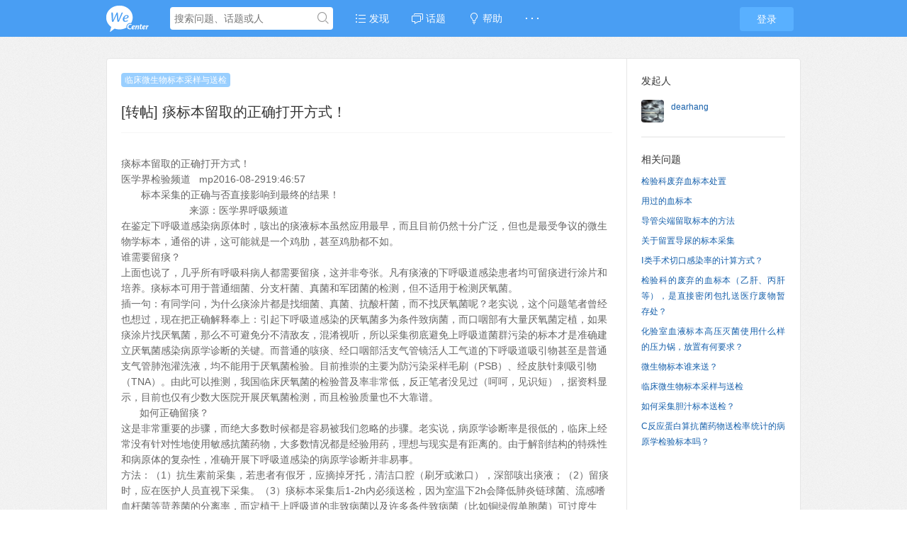

--- FILE ---
content_type: text/html
request_url: http://bbs.smalliot.cn/?/article/379
body_size: 8296
content:
<!DOCTYPE html>
<html>
<head>
<meta content="text/html;charset=utf-8" http-equiv="Content-Type" />
<meta content="width=device-width, initial-scale=1.0, maximum-scale=1.0, user-scalable=no" name="viewport" />
<meta http-equiv="X-UA-Compatible" content="IE=edge,Chrome=1" />
<meta name="renderer" content="webkit" />
<title>[转帖] 痰标本留取的正确打开方式！ - 感控圈,新感控,感控论坛,院感论坛</title>
<meta name="keywords" content="转帖,标本,正确,打开,方式" />
<meta name="description" content="[转帖] 痰标本留取的正确打开方式！ - 
痰标本留取的正确打开方式！
医学界检验频道   mp2016-08-2919:46:57
       标本采集的正确与否直接影响到最终的结果！
                        来源：医学界呼吸频道
在鉴定下呼吸道感染病原体时，咳出的痰液..."  />
<base href="http://bbs.smalliot.cn/?/" /><!--[if IE]></base><![endif]-->
<link href="http://bbs.smalliot.cn/static/css/default/img/favicon.ico?v=20160523" rel="shortcut icon" type="image/x-icon" />

<link rel="stylesheet" type="text/css" href="http://bbs.smalliot.cn/static/css/bootstrap.css" />
<link rel="stylesheet" type="text/css" href="http://bbs.smalliot.cn/static/css/icon.css" />

<link href="http://bbs.smalliot.cn/static/css/default/common.css?v=20160523" rel="stylesheet" type="text/css" />
<link href="http://bbs.smalliot.cn/static/css/default/link.css?v=20160523" rel="stylesheet" type="text/css" />
<link href="http://bbs.smalliot.cn/static/js/plug_module/style.css?v=20160523" rel="stylesheet" type="text/css" />


<script type="text/javascript">
	var _8674AF8998A6E69FFBFC65E5632DE5D2="";
	var G_POST_HASH=_8674AF8998A6E69FFBFC65E5632DE5D2;
	var G_INDEX_SCRIPT = "?/";
	var G_SITE_NAME = "感控圈,新感控,感控论坛,院感论坛";
	var G_BASE_URL = "http://bbs.smalliot.cn/?";
	var G_STATIC_URL = "http://bbs.smalliot.cn/static";
	var G_UPLOAD_URL = "http://bbs.smalliot.cn/uploads";
	var G_USER_ID = "";
	var G_USER_NAME = "";
	var G_UPLOAD_ENABLE = "N";
	var G_UNREAD_NOTIFICATION = 0;
	var G_NOTIFICATION_INTERVAL = 100000;
	var G_CAN_CREATE_TOPIC = "";
	var G_ADVANCED_EDITOR_ENABLE = "Y";
	var FILE_TYPES = "jpg,jpeg,png,gif,zip,doc,docx,rar,pdf,psd";


	</script>
<script src="http://bbs.smalliot.cn/static/js/jquery.2.js?v=20160523" type="text/javascript"></script>
<script src="http://bbs.smalliot.cn/static/js/jquery.form.js?v=20160523" type="text/javascript"></script>
<script src="http://bbs.smalliot.cn/static/js/plug_module/plug-in_module.js?v=20160523" type="text/javascript"></script>
<script src="http://bbs.smalliot.cn/static/js/aws.js?v=20160523" type="text/javascript"></script>
<script src="http://bbs.smalliot.cn/static/js/aw_template.js?v=20160523" type="text/javascript"></script>
<script src="http://bbs.smalliot.cn/static/js/app.js?v=20160523" type="text/javascript"></script>
<script type="text/javascript" src="http://bbs.smalliot.cn/static/js/compatibility.js"></script>
<!--[if lte IE 8]>
	<script type="text/javascript" src="http://bbs.smalliot.cn/static/js/respond.js"></script>
<![endif]-->
</head>
<noscript unselectable="on" id="noscript">
    <div class="aw-404 aw-404-wrap container">
        <img src="http://bbs.smalliot.cn/static/common/no-js.jpg">
        <p>你的浏览器禁用了JavaScript, 请开启后刷新浏览器获得更好的体验!</p>
    </div>
</noscript>
<body>
	<div class="aw-top-menu-wrap">
		<div class="container">
			<!-- logo -->
			<div class="aw-logo hidden-xs">
				<a href="http://bbs.smalliot.cn"></a>
			</div>
			<!-- end logo -->
			<!-- 搜索框 -->
			<div class="aw-search-box  hidden-xs hidden-sm">
				<form class="navbar-search" action="http://bbs.smalliot.cn/?/search/" id="global_search_form" method="post">
					<input class="form-control search-query" type="text" placeholder="搜索问题、话题或人" autocomplete="off" name="q" id="aw-search-query" />
					<span title="搜索" id="global_search_btns" onClick="$('#global_search_form').submit();"><i class="icon icon-search"></i></span>
					<div class="aw-dropdown">
						<div class="mod-body">
							<p class="title">输入关键字进行搜索</p>
							<ul class="aw-dropdown-list collapse"></ul>
							<p class="search"><span>搜索:</span><a onClick="$('#global_search_form').submit();"></a></p>
						</div>
						<div class="mod-footer">
							<a href="http://bbs.smalliot.cn/?/publish" onClick="$('#header_publish').click();" class="pull-right btn btn-mini btn-success publish">发起问题</a>
						</div>
					</div>
				</form>
			</div>
			<!-- end 搜索框 -->
			<!-- 导航 -->
			<div class="aw-top-nav navbar">
				<div class="navbar-header">
				  <button  class="navbar-toggle pull-left">
					<span class="icon-bar"></span>
					<span class="icon-bar"></span>
					<span class="icon-bar"></span>
				  </button>
				</div>
				<nav role="navigation" class="collapse navbar-collapse bs-navbar-collapse">
				  <ul class="nav navbar-nav">
										<li><a href="http://bbs.smalliot.cn" class=""><i class="icon icon-list"></i> 发现</a></li>

					<!-- <li><a href="http://bbs.smalliot.cn/?/question/" class="">问题</a></li>

					<li><a href="http://bbs.smalliot.cn/?/article/" class="active">文章</a></li> -->

					<li><a href="http://bbs.smalliot.cn/?/topic/" ><i class="icon icon-topic"></i> 话题</a></li>
										<li><a href="http://bbs.smalliot.cn/?/help/"><i class="icon icon-bulb"></i> 帮助</a></li>					<li>
						<a style="font-weight:bold;">· · ·</a>
						<div class="dropdown-list pull-right">
							<ul id="extensions-nav-list">
																							</ul>
						</div>
					</li>
				  </ul>
				</nav>
			</div>
			<!-- end 导航 -->
			<!-- 用户栏 -->
			<div class="aw-user-nav">
				<!-- 登陆&注册栏 -->
									<a class="login btn btn-normal btn-primary" href="http://bbs.smalliot.cn/?/account/login/">登录</a>
													<!-- end 登陆&注册栏 -->
			</div>
			<!-- end 用户栏 -->
			<!-- 发起 -->
						<!-- end 发起 -->
		</div>
	</div>
	

<div class="aw-container-wrap">
    <div class="container">
        <div class="row">
            <div class="aw-content-wrap clearfix">
                <div class="col-sm-12 col-md-9 aw-main-content aw-article-content">
                    <div class="aw-mod aw-topic-bar" id="question_topic_editor" data-type="article" data-id="379">
                        <div class="tag-bar clearfix">
                                                                                    <span class="topic-tag" data-id="60">
                                <a class="text" href="http://bbs.smalliot.cn/?/topic/%E4%B8%B4%E5%BA%8A%E5%BE%AE%E7%94%9F%E7%89%A9%E6%A0%87%E6%9C%AC%E9%87%87%E6%A0%B7%E4%B8%8E%E9%80%81%E6%A3%80">临床微生物标本采样与送检</a>
                            </span>
                                                        
                                                    </div>
                    </div>
                    <div class="aw-mod aw-question-detail">
                        <div class="mod-head">
                            <h1>
                                [转帖] 痰标本留取的正确打开方式！                            </h1>

                                                    </div>
                        <div class="mod-body">
                            <div class="content markitup-box">
                                <br />
痰标本留取的正确打开方式！<br />
医学界检验频道   mp2016-08-2919:46:57<br />
       标本采集的正确与否直接影响到最终的结果！<br />
                        来源：医学界呼吸频道<br />
在鉴定下呼吸道感染病原体时，咳出的痰液标本虽然应用最早，而且目前仍然十分广泛，但也是最受争议的微生物学标本，通俗的讲，这可能就是一个鸡肋，甚至鸡肋都不如。<br />
谁需要留痰？<br />
上面也说了，几乎所有呼吸科病人都需要留痰，这并非夸张。凡有痰液的下呼吸道感染患者均可留痰进行涂片和培养。痰标本可用于普通细菌、分支杆菌、真菌和军团菌的检测，但不适用于检测厌氧菌。<br />
插一句：有同学问，为什么痰涂片都是找细菌、真菌、抗酸杆菌，而不找厌氧菌呢？老实说，这个问题笔者曾经也想过，现在把正确解释奉上：引起下呼吸道感染的厌氧菌多为条件致病菌，而口咽部有大量厌氧菌定植，如果痰涂片找厌氧菌，那么不可避免分不清敌友，混淆视听，所以采集彻底避免上呼吸道菌群污染的标本才是准确建立厌氧菌感染病原学诊断的关键。而普通的咳痰、经口咽部活支气管镜活人工气道的下呼吸道吸引物甚至是普通支气管肺泡灌洗液，均不能用于厌氧菌检验。目前推崇的主要为防污染采样毛刷（PSB）、经皮肤针刺吸引物（TNA）。由此可以推测，我国临床厌氧菌的检验普及率非常低，反正笔者没见过（呵呵，见识短），据资料显示，目前也仅有少数大医院开展厌氧菌检测，而且检验质量也不大靠谱。<br />
   　如何正确留痰？<br />
这是非常重要的步骤，而绝大多数时候都是容易被我们忽略的步骤。老实说，病原学诊断率是很低的，临床上经常没有针对性地使用敏感抗菌药物，大多数情况都是经验用药，理想与现实是有距离的。由于解剖结构的特殊性和病原体的复杂性，准确开展下呼吸道感染的病原学诊断并非易事。<br />
方法：（1）抗生素前采集，若患者有假牙，应摘掉牙托，清洁口腔（刷牙或漱口），深部咳出痰液；（2）留痰时，应在医护人员直视下采集。（3）痰标本采集后1-2h内必须送检，因为室温下2h会降低肺炎链球菌、流感嗜血杆菌等苛养菌的分离率，而定植于上呼吸道的非致病菌以及许多条件致病菌（比如铜绿假单胞菌）可过度生长。（4）普通肺炎的话，可每天送检一次痰标本，连续2-3天。<br />
我们很少直接告诉病人要如何正确留痰，我们做的只是医嘱上画几笔，然后护士告诉患者该如何操作，护士的告知是否妥当，直接影响到标本的质量。甚至有的长期卧床的病人，留取痰标本的任务有可能光荣地落到了护工的手上（这当然是不合规的），这些护工，有可能直接撬开患者嘴巴，随便搞点口水下来，OK，这就是痰标本，然后我们对着检验报告结果的“铜绿假单胞菌”发愁，而当药敏显示无药可用的时候，就飞机大炮一起上。我的天啊！<br />
痰标本的评估<br />
痰标本采集是很简单，但要真正做到合乎规矩的就少之又少了。由于咳痰受到口咽部定植菌污染，分离到的细菌往往不能真正代表下呼吸道感染的致病菌。痰培养结果的解释应结合临床表现、影像学改变及所发现的微生物的致病力等等因素来综合评估。<br />
痰涂片（找细菌、真菌、抗酸杆菌）的时候，结果常常是这样的：革兰阳性菌（+++）、革兰阴性菌（+++），这其实并没有多少意义，但有的科室部分医生一看到几个加号，就开始不得了了，实在让人不敢恭维。如果患者没有得到专业指导，则随便糊弄出一口痰，更多的时候可能只是一坨口水，而口腔和口咽部的正常菌群是非常多的，而且致病力很低，比如草绿色链球菌、肠球菌等，非常常见，而致病力极其低微，这样的结果其实是没有实际用途的。<br />
那有没有办法不让口咽部的正常菌群污染到标本呢？当然有，比如经气管穿刺吸引物、经支气管镜采样等，直接采集下呼吸道标本而不受上呼吸道正常菌群污染，当然结果比痰标本要可信得多，但这都是侵入性的检查，有点杀鸡用牛刀的感觉，除非病情需要，否则不会轻易实施。再说，价格也相差十万八千里，不可能天天都做啊。<br />
痰涂片、痰培养需一起开医嘱<br />
由于人体喉以上呼吸道黏膜表面及其分泌物含有众多微生物，唾液含菌量非常多，老年、重症或住院病人的上呼吸道定植致病菌更多，致使途径口咽部的咳痰经常受到污染，影响结果判定。痰标本的优劣，或者是否能避开上呼吸道菌群污染而采集下呼吸道感染部位的标本，直接影响病原学诊断的准确性和可靠性。再次强调，由于咳痰非常容易受到口咽部定植菌污染，分离到的细菌往往不能真正代表下呼吸道感染的病原菌，为减少污染，痰培养前需要做标本质量评估，即细胞学筛选，虽然部分痰标本通过肉眼观察其外观如黏液和脓性成分，可大致了解受检标本的质量，但仅凭此点尚不足，痰涂片细胞学检查判断标本受污染程度则是一种较为可靠的方法。对于要求细菌培养的痰标本都要常规涂片革兰染色，明确唾液对标本的污染程度和有无必要做细菌培养。<br />
而非呼吸科的其他科室，很少会开“痰涂片”这样的医嘱，都是直接开“痰培养”，认为这是省事。这当然是不正确的，痰涂片很重要，可以简单认为它是“开路人”，“排头兵”等，过了它这关，下面的培养才有意义。笔者也联系过检验科的同事，有人认为，即使医生不开“痰涂片”的医嘱，检验科的同事也会涂片染色检查。但是不是所有地方所有人都这样，笔者就不敢说了。<br />
一般认为，来自下呼吸道的合格痰标本应是含有脓细胞和支气管柱状上皮细胞较多，而受到唾液污染严重的不合格的标本则来自颊黏膜的扁平鳞状上皮细胞较多，镜检筛选制度（痰涂片），剔除代表上呼吸道污染的标本，这是非常有益的。下图介绍的是我国的合格的痰标本的标准的规定。<br />
总的来说，痰涂片、痰标本对临床是意义的，尤其是痰涂片看到抗酸杆菌的时候，但痰液标本的质量控制，才是更为关键的。否则，痰培养的结果可能会误导临床。<br />
来源：搜狐健康网<br />
 
                                
                                                            </div>
                            <div class="meta clearfix">
                                <div class="aw-article-vote pull-left disabled">
                                    <a href="javascript:;" class="agree" onclick="AWS.User.article_vote($(this), 379, 1);"><i class="icon icon-agree"></i> <b>0</b></a>
                                                                    </div>

                                <span class="pull-right  more-operate">
                                    
                                    
                                    <a class="text-color-999 dropdown-toggle" data-toggle="dropdown">
                                        <i class="icon icon-share"></i> 分享                                    </a>
                                    <div aria-labelledby="dropdownMenu" role="menu" class="aw-dropdown shareout pull-right">
                                        <ul class="aw-dropdown-list">
                                            <li><a onclick="AWS.User.share_out({webid: 'tsina', content: $(this).parents('.aw-question-detail').find('.markitup-box')});"><i class="icon icon-weibo"></i> 微博</a></li>
											<li><a onclick="AWS.User.share_out({webid: 'qzone', content: $(this).parents('.aw-question-detail')});"><i class="icon icon-qzone"></i> QZONE</a></li>
											<li><a onclick="AWS.User.share_out({webid: 'weixin', content: $(this).parents('.aw-question-detail')});"><i class="icon icon-wechat"></i> 微信</a></li>
                                        </ul>
                                    </div>

                                    <em class="text-color-999">2017-01-03</em>
                                </span>
                            </div>
                        </div>
                        <div class="mod-footer">
                                                    </div>
                    </div>

                    <!-- 文章评论 -->
                    <div class="aw-mod">
                        <div class="mod-head common-head">
                            <h2>0 个评论</h2>
                        </div>

                        <div class="mod-body aw-feed-list">
                                                    </div>

                        
                                            </div>
                    <!-- end 文章评论 -->

                    <!-- 回复编辑器 -->
                    <div class="aw-mod aw-article-replay-box">
                        <a name="answer_form"></a>
                                                <p align="center">要回复文章请先<a href="http://bbs.smalliot.cn/?/account/login/">登录</a>或<a href="http://bbs.smalliot.cn/?/account/register/">注册</a></p>
                                            </div>
                    <!-- end 回复编辑器 -->
                </div>
                <!-- 侧边栏 -->
                <div class="col-sm-12 col-md-3 aw-side-bar hidden-sm hidden-xs">
                    <!-- 发起人 -->
                                        <div class="aw-mod user-detail">
                        <div class="mod-head">
                            <h3>发起人</h3>
                        </div>
                        <div class="mod-body">
                            <dl>
                                <dt class="pull-left aw-border-radius-5">
                                    <a href="http://bbs.smalliot.cn/?/people/dearhang"><img alt="dearhang" src="http://bbs.smalliot.cn/uploads/avatar/000/00/00/01_avatar_mid.jpg" /></a>
                                </dt>
                                <dd class="pull-left">
                                    <a class="aw-user-name" href="http://bbs.smalliot.cn/?/people/dearhang" data-id="1">dearhang</a>
                                    
                                                                        <p></p>
                                </dd>
                            </dl>
                        </div>
                        <div class="mod-footer clearfix">
                                                    </div>
                    </div>
                                        <!-- end 发起人 -->

                    
                                        <!-- 相关问题 -->
                    <div class="aw-mod aw-text-align-justify question-related-list">
                        <div class="mod-head">
                            <h3>相关问题</h3>
                        </div>
                        <div class="mod-body font-size-12">
                            <ul>
                                                                <li><a href="http://bbs.smalliot.cn/?/question/379">检验科废弃血标本处置</a></li>
                                                                <li><a href="http://bbs.smalliot.cn/?/question/372"> 用过的血标本</a></li>
                                                                <li><a href="http://bbs.smalliot.cn/?/question/602">导管尖端留取标本的方法</a></li>
                                                                <li><a href="http://bbs.smalliot.cn/?/question/604">关于留置导尿的标本采集</a></li>
                                                                <li><a href="http://bbs.smalliot.cn/?/question/1022">Ⅰ类手术切口感染率的计算方式？</a></li>
                                                                <li><a href="http://bbs.smalliot.cn/?/question/369">检验科的废弃的血标本（乙肝、丙肝等），是直接密闭包扎送医疗废物暂存处？</a></li>
                                                                <li><a href="http://bbs.smalliot.cn/?/question/154">化验室血液标本高压灭菌使用什么样的压力锅，放置有何要求？</a></li>
                                                                <li><a href="http://bbs.smalliot.cn/?/question/598">微生物标本谁来送？</a></li>
                                                                <li><a href="http://bbs.smalliot.cn/?/question/599">临床微生物标本采样与送检</a></li>
                                                                <li><a href="http://bbs.smalliot.cn/?/question/584">如何采集胆汁标本送检？</a></li>
                                                                <li><a href="http://bbs.smalliot.cn/?/question/581">C反应蛋白算抗菌药物送检率统计的病原学检验标本吗？</a></li>
                                                            </ul>
                        </div>
                    </div>
                    <!-- end 相关问题 -->
                                    </div>
                <!-- end 侧边栏 -->
            </div>
        </div>
    </div>
</div>

<script type="text/javascript">
    var ANSWER_EDIT_TIME = 30;

    $(document).ready(function () {
        if ($('.aw-article-vote.disabled').length)
        {
            $('.aw-article-vote.disabled a').attr('onclick', '');
        }

        AWS.at_user_lists('#wmd-input');

        AWS.Init.init_article_comment_box($('.aw-article-comment'));
    });
</script>

<div class="aw-footer-wrap">
	<div class="aw-footer">
		Copyright © 2026<span class="hidden-xs"> - 浙ICP备14023903号-2, All Rights Reserved</span>

		<span class="hidden-xs">Powered By <a href="http://www.wecenter.com/?copyright" target="blank">WeCenter 3.1.9</a></span>

			</div>
</div>

<a class="aw-back-top hidden-xs" href="javascript:;" onclick="$.scrollTo(1, 600, {queue:true});"><i class="icon icon-up"></i></a>


<!-- DO NOT REMOVE -->
<div id="aw-ajax-box" class="aw-ajax-box"></div>

<div style="display:none;" id="__crond">
	<script type="text/javascript">
		$(document).ready(function () {
			$('#__crond').html(unescape('%3Cimg%20src%3D%22' + G_BASE_URL + '/crond/run/1768609492%22%20width%3D%221%22%20height%3D%221%22%20/%3E'));
		});
	</script>
</div>

<!-- Escape time: 0.063766002655029 --><!-- / DO NOT REMOVE -->

</body>
</html>


--- FILE ---
content_type: text/css
request_url: http://bbs.smalliot.cn/static/css/icon.css
body_size: 1166
content:
@font-face {
	font-family: 'icomoon';
	src:url('../fonts/icomoon.eot?npzd73');
	src:url('../fonts/icomoon.eot?#iefixnpzd73') format('embedded-opentype'),
		url('../fonts/icomoon.woff?npzd73') format('woff'),
		url('../fonts/icomoon.ttf?npzd73') format('truetype'),
		url('../fonts/icomoon.svg?npzd73#icomoon') format('svg');
	font-weight: normal;
	font-style: normal;
}

[class^="icon-"], [class*=" icon-"] {
	font-family: 'icomoon';
	speak: none;
	font-style: normal;
	font-weight: normal;
	font-variant: normal;
	text-transform: none;
	line-height: 1;

	/* Better Font Rendering =========== */
	-webkit-font-smoothing: antialiased;
	-moz-osx-font-smoothing: grayscale;
}

.icon-activity:before {
	content: "\e66b";
}

.icon-wegene:before {
	content: "\e667";
}

.icon-contact:before {
	content: "\e668";
}

.icon-about:before {
	content: "\e669";
}

.icon-protect:before {
	content: "\e66a";
}

.icon-drug:before {
	content: "\e666";
}

.icon-hear:before {
	content: "\e663";
}

.icon-ear:before {
	content: "\e664";
}

.icon-beat:before {
	content: "\e665";
}

.icon-23:before {
	content: "\e662";
}

.icon-good:before {
	content: "\e660";
}

.icon-bad:before {
	content: "\e661";
}

.icon-format:before {
	content: "\e65f";
}

.icon-strike:before {
	content: "\e65e";
}

.icon-full:before {
	content: "\e65d";
}

.icon-gene:before {
	content: "\e600";
}

.icon-count:before {
	content: "\e65a";
}

.icon-order:before {
	content: "\e65b";
}

.icon-google:before {
	content: "\e657";
}

.icon-facebook:before {
	content: "\e658";
}

.icon-twitter:before {
	content: "\e659";
}

.icon-cart:before {
	content: "\e656";
}

.icon-bulb:before {
	content: "\e655";
}

.icon-download:before {
	content: "\e654";
}

.icon-home:before {
	content: "\e601";
}

.icon-bar:before {
	content: "\e653";
}

.icon-right:before {
	content: "\e651";
}

.icon-left:before {
	content: "\e652";
}

.icon-unlock:before {
	content: "\e650";
}

.icon-verify:before {
	content: "\e64a";
}

.icon-date:before {
	content: "\e64b";
}

.icon-log:before {
	content: "\e64c";
}

.icon-forbid:before {
	content: "\e64d";
}

.icon-transfer:before {
	content: "\e64e";
}

.icon-reader:before {
	content: "\e64f";
}

.icon-phone:before {
	content: "\e648";
}

.icon-file:before {
	content: "\e649";
}

.icon-ol:before {
	content: "\e63e";
}

.icon-undo:before {
	content: "\e646";
}

.icon-redo:before {
	content: "\e647";
}

.icon-bold:before {
	content: "\e63a";
}

.icon-italic:before {
	content: "\e63b";
}

.icon-underline:before {
	content: "\e63c";
}

.icon-ul:before {
	content: "\e63d";
}

.icon-image:before {
	content: "\e63f";
}

.icon-video:before {
	content: "\e640";
}

.icon-quote:before {
	content: "\e641";
}

.icon-code:before {
	content: "\e642";
}

.icon-preview:before {
	content: "\e643";
}

.icon-help:before {
	content: "\e644";
}

.icon-h:before {
	content: "\e645";
}

.icon-prestige:before {
	content: "\e638";
}

.icon-v:before {
	content: "\e639";
}

.icon-score:before {
	content: "\e637";
}

.icon-plus:before {
	content: "\e635";
}

.icon-followed:before {
	content: "\e636";
}

.icon-mytopic:before {
	content: "\e633";
}

.icon-up:before {
	content: "\e634";
}

.icon-trash:before {
	content: "\e632";
}

.icon-fold:before {
	content: "\e62c";
}

.icon-thank:before {
	content: "\e62d";
}

.icon-report:before {
	content: "\e62e";
}

.icon-qzone:before {
	content: "\e62f";
}

.icon-at:before {
	content: "\e630";
}

.icon-attach:before {
	content: "\e631";
}

.icon-bell:before {
	content: "\e62b";
}

.icon-triangle:before {
	content: "\e62a";
}

.icon-wechat:before {
	content: "\e628";
}

.icon-lock:before {
	content: "\e629";
}

.icon-i:before {
	content: "\e626";
}

.icon-bubble:before {
	content: "\e627";
}

.icon-flag:before {
	content: "\e625";
}

.icon-txweibo:before {
	content: "\e622";
}

.icon-bestbg:before {
	content: "\e623";
}

.icon-best:before {
	content: "\e624";
}

.icon-job:before {
	content: "\e61e";
}

.icon-favor:before {
	content: "\e620";
}

.icon-down:before {
	content: "\e621";
}

.icon-location:before {
	content: "\e61d";
}

.icon-bind:before {
	content: "\e61f";
}

.icon-weibo:before {
	content: "\e618";
}

.icon-qq:before {
	content: "\e619";
}

.icon-signup:before {
	content: "\e61a";
}

.icon-users:before {
	content: "\e61b";
}

.icon-topic:before {
	content: "\e61c";
}

.icon-login:before {
	content: "\e617";
}

.icon-logout:before {
	content: "\e616";
}

.icon-insert:before {
	content: "\e612";
}

.icon-setting:before {
	content: "\e615";
}

.icon-inbox:before {
	content: "\e614";
}

.icon-pic:before {
	content: "\e610";
}

.icon-user:before {
	content: "\e613";
}

.icon-delete:before {
	content: "\e611";
}

.icon-comment:before {
	content: "\e60f";
}

.icon-share:before {
	content: "\e60e";
}

.icon-loading:before {
	content: "\e60d";
}

.icon-inviteask:before {
	content: "\e60c";
}

.icon-list:before {
	content: "\e602";
}

.icon-ask:before {
	content: "\e603";
}

.icon-search:before {
	content: "\e604";
}

.icon-more:before {
	content: "\e605";
}

.icon-agree:before {
	content: "\e606";
}

.icon-disagree:before {
	content: "\e607";
}

.icon-reply:before {
	content: "\e608";
}

.icon-draft:before {
	content: "\e609";
}

.icon-check:before {
	content: "\e60a";
}

.icon-invite:before {
	content: "\e60b";
}

.icon-edit:before {
	content: "\e65c";
}



--- FILE ---
content_type: text/css
request_url: http://bbs.smalliot.cn/static/css/default/common.css?v=20160523
body_size: 18878
content:
@charset "UTF-8";

/* 重载bootstrap部分 */
em{font-style: normal;}
input[type="radio"], input[type="checkbox"]{margin:0;}
input[type="radio"]:focus, input[type="checkbox"]:focus{outline: none;}
label{margin:0;font-weight: normal;}
form{margin:0;}
select, input[type="file"]{line-height: 28px;}
select{width: auto;}
.tooltip{z-index: 9999;}
.alert{margin-bottom:0px;padding:5px 14px;background: #fcfddb;border: 1px solid #f9f2a7;}
.alert-danger, .alert-error{position: relative;margin-bottom:10px;background: #f2dede;border: 1px solid #eed3d7;}
.tab-content{padding-bottom:20px;}
.form-horizontal .control-label, .form-horizontal .controls{height: 30px;line-height: 30px;padding-top:0;}
.badge{padding:2px 6px;margin-left: 5px;background: #ccc;}
.badge.badge-info{background: #499ef3;}
.badge.badge-important{background: #ff3333;}
.table-bordered > thead > tr > th, .table-bordered > thead > tr > td{border-bottom-width:1px;}
.disabled, .disabled a{cursor: default;}
/* modal */
.modal-backdrop, .modal-backdrop.fade.in{filter:alpha(opacity=20);opacity: 0.2; }
/* 重载bootstrap按钮 */
.btn:active, .btn.active{box-shadow: none;}
.btn-mini{min-width: 64px;min-width:44px\0;height:24px;padding:0 10px;line-height:24px;font-weight: normal;font-size:12px;}
.btn-normal{min-width:76px;min-width:56px\0;height:34px;padding:0 10px;line-height: 34px;font-size: 14px;}
.btn-large{min-width:120px;min-width:100px\0;height:38px;padding:0 10px;line-height:38px;font-size:14px;}
.close{font-size: 18px;}
.btn-success, .btn-gray.active{border: none !important;background-color: #5bbf5a;color: #fff;}
.btn-success:hover, .btn-gray.active:hover{background-color: #38b836 !important;color: #fff !important;}
.btn-success:active, .btn-success:focus{background-color: #32a831 !important;}
.btn-success.active{background-color: #eee;color: #999;box-shadow: none;}
.btn-success.active:hover{background-color: #e6e6e6 !important;color: #999 !important;}
.btn-success.active:active, .btn-success.active:focus{background-color: #d9d9d9 !important;color: #999;}
.btn-primary{border: none !important;background-color: #59b0ff;}
.btn-primary:hover{background-color: #4daaff;}
.btn-primary:active, .btn-primary:focus{background-color: #1a90ff;}
.btn-gray{border: none !important;background-color: #eee;color: #999;}
.btn-gray:hover{background-color: #e6e6e6;color: #999;}
.btn-gray:active, .btn-gray:focus{background-color: #d9d9d9;}
.btn.follow b{position:relative;top:-1px;font-size: 12px;font-weight: normal;}
.btn.follow em{position:relative;top:-1px;margin:0 3px;font-size: 12px;}
.btn.follow.btn-gray em, .btn.follow.btn-gray.active em, .btn.follow.btn-success.active em{color: #e0e0e0;}
.btn.follow.btn-success em{color: #78c779;}
.form-control{padding: 6px;resize:none;box-shadow: none;border-color: #ccc;}
.form-control:focus{border-color:#499ef3 !important;box-shadow: none;}
.btn-group.open .aw-dropdown, .aw-feed-list .more-operate.open .aw-dropdown, .aw-question-detail .more-operate.open .aw-dropdown, .aw-article-list .aw-item .mod-footer .more-operate.open .aw-dropdown{display: block;}

/* 公共部分 */
html{height: 100%;}
body{margin: 0;height: 100%;font-size:14px; line-height:160%;color: #666;background:url('img/bg.gif') repeat;}
body, input, button, select, textarea, h1, h2, h3, h4, h5, h6{font-family:'Helvetica Neue', 'STHeiti', '微软雅黑', 'Microsoft YaHei', Helvetica,Arial,sans-serif;}
ul, ol{margin:0;padding:0;list-style:none;}
h1, h2, h3, h4, h5, h6{margin-top:0;font-size:100%;line-height: 1.7;}
dd{margin-left: 10px;}
a{cursor: pointer;color: #155faa;}
a:hover{text-decoration: none;color: #499ef3;}
a:focus{outline: none !important;}
table td{vertical-align: middle !important;}
.container{width: 1010px !important;}
.aw-wecenter{margin:0 auto;}/*兼容2.5*/
.aw-padding10{padding:10px;}
.aw-content-wrap{margin:0 15px;background-color: #fff;border:1px solid #e6e6e6;border-radius:4px;}
.aw-main-content{padding:0 0 20px;border-right:1px solid #e6e6e6;}
.aw-side-bar{margin-left:-1px;padding:20px;border-left: 1px solid #e6e6e6;}
.aw-mod .mod-head h4, .aw-mod .mod-head h4 a{font-size:14px;}
.aw-back-top{position:fixed;display:none;padding:0 5px;right:20px;bottom:20px;background-color: #d9d9d9;border-radius: 3px;}
.aw-back-top .icon-up{display:block;padding:10px;color: #a6a6a6;font-size: 20px;}
.aw-back-top:hover{background-color: #d0d0d0;}
.aw-text-align-justify{text-align: justify;}
.text-color-999{font-size: 12px;color: #999;}
.font-size-12{font-size: 12px;}
.aw-hide-txt{overflow: hidden;text-overflow:ellipsis;white-space: nowrap;}
.aw-placeholder{color: #999 !important;}
.aw-dropdown-menu li:first-child, .dropdown-menu li.first, .aw-comment-list li:first-child, .aw-edit-comment-box .aw-file-upload-box, .aw-li-border-bottom li:first-child{border-top:none;}
.aw-dropdown-list li.user a img, .aw-question-tags, .aw-mod.topic-nav ul > li > p a, .aw-mod.topic-nav ul > li > a, .aw-border-radius-5, .aw-border-radius-5 img, .aw-load-more-content, .aw-user-name img, .aw-topic-name img, .aw-topic-name span, .aw-topic-img img, .aw-dropdown-menu img, .aw-login-register a img, .aw-login-register .aw-user-head img, .aw-dropdown, .category dl dt img, .category .span12 > ul > li, .aw-mod.side-nav ul li a, .topic-edit-notes li, .aw-notopic-sort, .aw-comment-box, .aw-topic-detail-title .mod-body img, .aw-topic-search, .aw-mod-topic-edit-box .mod-head .img, .aw-inbox-read .mod-footer li .aw-item, .aw-inbox .mod-footer li .aw-user-img img, .aw-invite-list ul li img, .aw-mod-search-result .aw-item .aw-user-img img, .aw-mod-search-result .aw-item .aw-topic-img img, .aw-mod-search-result .aw-search-result-tags, .aw-file-uploader dl, .aw-card-tips, .aw-card-tips .mod-head .img img, .aw-first-login .aw-complete-data .side-bar img, .aw-first-login .aw-first-login-suggest-list .aw-topic-img img, .aw-first-login .aw-first-login-suggest-list .img img, .aw-first-login .aw-first-login-suggest-list li > span, .aw-replay-box .mod-body, .aw-publish-box .aw-publish-title .dropdown .dropdown-toggle, .markitup-box code, #markItUpPreviewFrames code, .aw-publish-title.active input, #aw-loading, .aw-user-nav > a img{border-radius: 4px;}
.category dl, .aw-mod.new-announce{border-radius: 10px;}
.aw-publish-title .dropdown .dropdown-toggle, .aw-publish-title .dropdown .dropdown-toggle a{border-radius: 0 5px 5px 0;}
.aw-nav-main li:first-child a.active{border-radius:10px 0 0 0;}
.aw-close{font-size: 16px;}
.inline-block{display: inline-block;}
.aw-global-tips{margin-bottom: 30px;}
.autosize{max-height: 800px;overflow-y:scroll !important;}
/* 加载更多 */
.aw-load-more-content{position:relative;overflow: hidden;height: 34px;line-height: 34px;margin: 20px 20px 0;background-color: #fafafa;text-align: center;cursor: pointer;color: #999;}
a.aw-load-more-content{display: block;}
.aw-load-more-content > a{display: inline;}
.aw-load-more-content:hover{background: #499ef3;color: #fff;}
.aw-load-more-content:hover a, .aw-load-more-content:hover span{background-color:#499ef3;color: #fff;}
.aw-load-more-content.loading{background-image: url(img/ajax-loader.gif);background-repeat:no-repeat;background-position:center center;background-color: #f6f6f6;}
.aw-load-more-content.loading span{font-size: 0px;}
.aw-load-more-content.loading img{opacity: 1;}
.aw-load-more-content.disabled{background-color: #fff;border:1px solid #f5f5f5;}
.aw-load-more-content.disabled:hover span{background-color: transparent;color: #999;}
.aw-load-more-content.warmming{display:none;background:#f4fbff;border:1px solid #cbe1f0;font-size: 12px;}
.aw-load-more-content .aw-alert-box{position: absolute;right: 10px;top:0;}
/* 话题编辑box */
.aw-edit-topic{float:left;display:inline-block;font-size: 12px;cursor: pointer;}
.aw-edit-topic-box{display:none;position:relative;}
.aw-edit-topic-box input, .aw-edit-topic-box > a{margin:0 10px 10px 0;}
.aw-edit-topic-box input{width: 250px !important;}
.aw-edit-topic-box .btn-large{min-width: 0px;}
.aw-edit-topic-box p{padding:0 10px;}
/* 分类小标签 */
.aw-user-name, .aw-topic-name{font-size:12px;line-height:20px;font-weight:normal;}
.aw-user-name img, .aw-topic-name img{width: 40px;height: 40px;}
.aw-topic-bar{margin:20px 20px 0;}
.aw-topic-bar .close{display: none;}
.aw-topic-bar.active .topic-tag .text{border-radius: 4px 0 0 4px;}
.aw-topic-bar.active .topic-tag .close{display: inline-block;}
.aw-topic-bar .topic-tag{float: left;margin:0 10px 10px 0;}
.topic-tag a{float: left;}
.topic-tag .text{display:inline-block;height:20px;line-height:16px;padding:2px 5px;background-color:#99cfff;font-size:12px;color: #fff;border-radius: 4px;}
.topic-tag .text:hover, .topic-tag .text:active, .topic-tag .close:hover, .topic-tag .close:active{background-color: #339dff;}
.topic-tag .close{width: 20px;height: 20px;background-color: #66b7ff;text-align: center;line-height:20px;color: #fff;font-size: 10px;opacity: 1;filter:alpha(opacity=100);border-radius: 0 4px 4px 0;}
/* tabs切换样式 */
.aw-nav-tabs{position:relative;z-index:1;height:63px;margin:0;padding: 30px 20px 0;border-color: #e6e6e6;}
.aw-nav-tabs.active > li{float: right;}
.aw-nav-tabs > li{margin:0 4px 0 0;font-size: 14px;}
.aw-nav-tabs > li > a{line-height:30px;padding:0 13px;background-color: #fff;border: none;cursor: pointer;}
.aw-nav-tabs > li > a:hover{border:none;border-bottom:2px solid #155faa;background-color: #fff;color: #333;}
.aw-nav-tabs > li.active a{line-height:30px;background-color: #fff;border:none;border-bottom:2px solid #155faa;font-weight: bold;color: #333;}
.aw-nav-tabs > li.active a:hover, .aw-nav-tabs > li.active a:focus, .aw-nav-tabs > li > a:focus{border:none;border-bottom:2px solid #155faa;background-color: #fff;}
.aw-nav-tabs h2{position:absolute;top:16px;left:20px;margin:0;font-size:20px;}
/* 自定义tab切换 */
.aw-tabs{height:38px;line-height:38px;padding:0 20px;border-bottom: 1px solid #e6e6e6;text-align: center;}
.aw-tabs li.active a{color: #333;font-weight: bold;}
.aw-tabs ul li{display:inline;}
.aw-tabs ul li a{margin:0 10px;}
/* 全局loading样式 */
#aw-loading{position:fixed;top:50%;left:50%;background:#000;width: 40px;height: 40px;margin: 0 0 0 -20px;z-index: 10001;opacity: 0.75;filter: alpha(opacity=75);}
#aw-loading-box{width:40px;height:40px;background-image: url('../../common/loading.png');}
.aw-loading{display:inline-block;height:16px;width:16px;background:url("img/ajax-loader.gif") no-repeat;}
#aw-loading-mini-box{width: 16px;height: 16px;margin:0 auto;background-image: url('../../common/loading-mini.png');}
/* 全局通用下拉列表 */
.aw-dropdown{display:none;position:absolute;left:0;top:105%;z-index:9999;width:100%;min-width:110px;background: #fff;border:1px solid #ccc;box-shadow: 0 5px 5px rgba(0, 0, 0, 0.1);}
.aw-dropdown.pull-right{left: auto;right: 0;}
.aw-dropdown p{padding:5px 10px;margin:0;}
.aw-dropdown .aw-dropdown-list li{position:relative;height:42px;line-height:42px;padding:0 10px !important;border-top: 1px solid #f0f0f0;cursor: pointer;text-align: left;font-size: 14px;}
.aw-dropdown .aw-dropdown-list li:first-child{border-top: none;}
.aw-dropdown .aw-dropdown-list li:hover, .aw-dropdown .aw-dropdown-list li.active{background-color: #f0f0f0;}
.aw-dropdown .aw-dropdown-list li a{display:block;color: #666;}
.aw-dropdown .aw-dropdown-list li.topic a{display: inline;}
.aw-dropdown .aw-dropdown-list li.topic .topic-tag a{margin-top: 10px;color: #fff;}
.aw-dropdown .aw-dropdown-list li.question b{line-height: 30px;}
.aw-dropdown .aw-dropdown-list li.question .icon-bestbg{display: none;margin:15px 5px 0 0;color: #69b5ff;}
.aw-dropdown .aw-dropdown-list li.question.active{background-color: #fff;}
.aw-dropdown .aw-dropdown-list li.question.active .icon-bestbg{display: inline-block;}
.aw-dropdown .aw-dropdown-list li.user a img{width: 24px;height: 24px;margin-right: 5px;}
.aw-dropdown .aw-dropdown-list li.user a span{display:inline-block;max-width:180px;margin-left:10px;color: #999;vertical-align: top;}
.aw-question-redirect-box .aw-dropdown .aw-dropdown-list{max-height: 336px;overflow-y:auto;}
.aw-publish-title .aw-dropdown .aw-dropdown-list{max-height: 210px;overflow-y:auto;}
.aw-edit-topic-box .aw-dropdown .aw-dropdown-list{max-height: 296px;overflow-y: auto;}
/* 分享下拉 */
.aw-dropdown.shareout{top: 100%;width: 130px;}
.aw-dropdown.shareout i{width: 24px;height: 24px;display:inline-block;font-size: 16px;color: #fff !important;text-align: center;line-height: 24px;border-radius: 4px;}
.aw-dropdown.shareout i.icon-weibo{background-color: #ff6161;}
.aw-dropdown.shareout i.icon-qzone{background-color: #ffc333;}
.aw-dropdown.shareout i.icon-wechat{background-color: #73db42;}
/* 编辑器附件下拉 */
.aw-editor-dropdown li a{white-space:nowrap;overflow: hidden;}
.aw-editor-dropdown img{margin-right: 5px;}

/* 翻页 */
.page-control{text-align: center;}
.pagination{margin:20px 0 0;}
.pagination > .active > a, .pagination > .active > span, .pagination > .active > a:hover, .pagination > .active > span:hover, .pagination > .active > a:focus, .pagination > .active > span:focus{background-color: #499ef3;color: #fff;border-color: #499ef3;}
.pagination > li > a, .pagination > li > span{background-color: #fafafa;color: #999;border-color: #e6e6e6;}
/* 字体icon & icon */
.icon-tips{display:block;width: 6px;height: 6px;border-radius: 6px;background-color: #ff5428;}
.icon-inverse{display:inline-block;height: 20px;padding:0 5px;line-height:20px;background-color: #ccc;color: #fff;text-align: center;border-radius: 4px;font-size: 12px;}
.icon-inverse i{top:0 !important;margin:0;color: #fff;font-size: 12px !important;}
.icon-inverse.follow{background-color: #f5f5f5;color: #b3b3b3;}
.icon-inverse.follow:hover{color: #499ef3;}
.icon-inverse.follow.active:before{content: "\e636";color: #58b957;}
.icon-wechat, .icon-phone, .icon-reply, .icon-prestige, .icon-score, .icon-agree, .icon-comment, .icon-share, .icon-edit, .icon-invite, .icon-report, .icon-fold, .icon-best, .icon-favor, .icon-thank, .icon-cog, .icon-off, .icon-down, .icon-mobile-phone, .icon-envelope, .icon-check, .icon-attach{margin-right: 2px;color: #999;font-size: 16px;}
.icon-v{color: #a3d700;font-size: 16px;}
.icon-v.i-ve{color: #ffca3f;}
.icon-down.active:before{content:"\e634";}
.icon-add-alt{font-size: 18px;margin-right: 10px;}
.i-private-replay-triangle{width: 8px;height: 10px;background: url('img/icon-angle-right.png') no-repeat;}
.aw-table th{background-color: #fafafa !important;border-bottom: none !important;}

/* email未验证提示 */
.aw-email-verify{height:38px;line-height:38px;background-color: #fff07b;border-bottom: 1px solid #d9cda7;color: #988328;}

/* 顶部 */
.aw-top-menu-wrap{position:relative;z-index:1001;width:100%;min-height:50px;background-color:#499ef3;}
.aw-container-wrap{margin-top: 30px;}
.aw-logo, .aw-search-box, .aw-top-nav{position:relative;float: left;}
.aw-publish-btn, .aw-user-nav, .aw-top-notification{position:relative;float: right;margin:10px 0 10px 10px;}
.aw-logo{width:90px;height:40px;margin:7px 0 0 0;}
.aw-logo a{display:block;width: 90px;height: 40px;background:url('img/logo.png') no-repeat;}
.aw-logo h1{height:25px;line-height:25px;margin:-2px 0 2px 0;font-size:14px;}
.aw-publish-btn{width:80px;}
.aw-publish-btn a{display:block;width:80px;height: 32px;line-height: 32px;font-size: 14px;text-align: center;border-radius: 3px;}
.aw-publish-btn i{vertical-align:-2px;margin-right: 10px;font-size: 16px;}
.aw-publish-btn:hover #header_publish{border-radius: 4px 4px 0 0;}
.aw-publish-btn:hover .dropdown-list{display: block;}
.aw-publish-btn .dropdown-list{position: absolute;display: none;}
.aw-publish-btn .dropdown-list a{background-color: #4dabff;border-radius: 0;color: #fff;}
.aw-publish-btn .dropdown-list a:hover{background-color: #339dff;}
.aw-publish-btn .dropdown-list ul li:last-child a{border-radius: 0 0 4px 4px;}
.aw-top-nav{margin:0;border: none;}
.aw-top-nav .icon-bar{background-color: #fff;font-size: 0;}
.aw-top-nav > nav > ul > li > a{padding:16px;color: #fff;}
.aw-top-nav > nav > ul > li > a.active{background: #4dabff;font-weight: bold;}
.aw-top-nav > nav > ul > li > a:hover, .aw-top-nav > nav > ul > li > a:focus{background: #4dabff;}
.aw-top-nav > nav > ul > li > a i{position:relative;top:2px;font-size: 16px;}
.aw-top-nav > nav > ul > li > a i.icon-home{top: 1px;}
.aw-top-nav > nav > ul > li:hover .dropdown-list{display: block;}
.aw-top-nav > nav > ul > li .dropdown-list{display:none;position: absolute;right:0;width:80px;}
.aw-top-nav > nav > ul > li .dropdown-list ul li a{display:block;height: 42px;line-height: 42px;padding:0 10px;background: #4dabff;text-align: center;color: #fff;}
.aw-top-nav > nav > ul > li .dropdown-list ul li a:hover{background: #339dff;}
.aw-top-nav > nav > ul > li .dropdown-list ul li i{margin-right: 3px;vertical-align: -1px;font-size: 16px;}
.aw-top-nav > nav > ul > li .dropdown-list ul li:last-child a{border-radius: 0 0 4px 4px;}
.aw-top-nav .badge{position: absolute;top: 4px;right: 2px;}
.aw-top-nav ul li:hover .aw-dropdown{display: block;}
.aw-top-nav .aw-dropdown{display:none;top:100%;min-width:300px;border-top: none;border-radius: 0 0 4px 4px;}
.aw-top-nav .aw-dropdown .more{font-size: 12px;}
.aw-top-nav .aw-dropdown .close{display: none;}
.aw-top-nav .aw-dropdown ul li{padding:5px 10px;border-top:1px solid #f5f5f5;}
.aw-top-nav .aw-dropdown ul li:first-child{border-top: none;}
.aw-top-nav .aw-dropdown ul li:hover{background: #f5faff;}
.aw-top-nav .aw-dropdown ul li:hover .read{display: inline-block;}
.aw-top-nav .aw-dropdown ul li p{margin: 0;padding:0;}
.aw-top-nav .aw-dropdown ul li .message{display:inline-block;width: 260px;font-size: 12px;}
.aw-top-nav .aw-dropdown ul li .read{display: none;}
.aw-top-nav .aw-dropdown ul li:last-child{border-radius: 0 0 4px 4px;}
.aw-top-nav .aw-dropdown .mod-footer a{display: block;height:40px;text-align: center;background-color: #fafafa;color: #999999;font-size: 12px;line-height:40px;border-radius: 0 0 4px 4px;border-top: 1px solid #f5f5f5;}
.aw-user-nav{margin:10px 0 0 10px;}
.aw-user-nav:hover .dropdown-list{display: block;}
.aw-user-nav img{width: 32px;height: 32px;}
.aw-user-nav .login{margin-right: 10px;}
.aw-user-nav .aw-user-nav-dropdown{display:block;height: 42px;}
.aw-user-nav .aw-user-nav-dropdown .badge{position: absolute;top: -8px;right: -8px;}
.aw-user-nav .dropdown-list{top:100%;width:122px;border-top:none;border-radius: 0 0 4px 4px;}
.aw-user-nav .dropdown-list ul li a i{vertical-align:-2px;margin-right: 5px;font-size: 16px;}
.aw-search-box{margin:10px 0;}
.aw-search-box input{width: 230px;height: 32px;padding-right:30px;border:none;}
.aw-search-box #global_search_btns{position: absolute;right: 5px;top: 6px;font-size: 18px;color: #999;}
.aw-search-box .aw-dropdown{width: 355px;}
.aw-search-box .aw-dropdown p{height: 38px;line-height: 38px;margin:0;padding:0 10px;font-weight: normal;border-bottom: 1px solid #f0f0f0;}
.aw-search-box .aw-dropdown p.search{display: none;}
.aw-search-box .aw-dropdown .mod-footer{height: 42px;line-height: 42px;background-color: #fafafa;}
.aw-search-box .aw-dropdown .mod-footer .btn-success{margin:10px;}
.aw-search-box .aw-dropdown .aw-dropdown-list{max-height: 337px;overflow-y: scroll;border-bottom: 1px solid #f0f0f0;}
.aw-search-box .aw-dropdown .aw-dropdown-list li.question .aw-hide-txt{width: 250px;}

/* 分类 */
.category{margin-bottom: 20px;}
.category dl, .category dl dt, .category dl dd{float:left;}
.category dl{position:relative;margin:10px 20px 10px 0;padding:15px;}
.category dl:hover .aw-dropdown, .category ul li:hover .aw-dropdown, .category dl .aw-dropdown ul li a{display:block;}
.category dl:hover, .category .col-sm-12 > .active{background: #ebebeb;}
.category dl dt, .category dl dt img{width: 50px;height: 50px;}
.category dl dd{width:130px;overflow: hidden;}
.category dl dd a{display: block;max-height: 20px;overflow: hidden;text-overflow:ellipsis;white-space: nowrap;}
.category dl dd span{display:block;height:36px;font-size: 12px;word-wrap:break-word;}
.category dl .aw-dropdown span, .category ul li .aw-dropdown span{position:absolute;top:-10px;left:0;display: inline-block;width: 100%;height:10px;}
.category .list > li{float: left;position:relative;height: 30px;line-height: 30px;margin:0 10px 10px 0;font-size:14px;text-align: center;cursor: pointer;border-radius: 5px;}
.category .list > li > a{display:block;padding:0 10px;color:#17344A;}
.category .list > li.active, .category .list > li:hover{background: #494a4b;}
.category .list > li.active > a, .category .list > li:hover > a{color: #fff;}
.category ul li .aw-dropdown{width: 120px;}

/* 发现页 */
.aw-explore-list{padding:0 20px;}

/* 动态首页 */
.common-head{padding:0 20px;border-bottom: 1px solid #e6e6e6;}
.common-head h2{height:60px;line-height:60px;margin:0;font-size: 20px;color: #333;}
.common-head h2 > i{margin-right: 10px;}
.common-head .btn.pull-right{margin:18px 0 0 10px;}
.common-head span{font-size: 12px;}
.common-head span .btn{margin-left: 10px;}
.common-head .badge{vertical-align: 3px;}
.aw-feed-list{padding:0 20px;}
.aw-feed-list .aw-load-more-content{margin:20px 0;}
.aw-feed-list .aw-item{position:relative;padding:14px 0;border-bottom: 1px solid #f5f5f5;}
.aw-feed-list .aw-item:last-child{border-bottom:none;}
.aw-feed-list .aw-item.active{margin:0 -20px;padding:14px 20px;background-color: #fffed1;}
.aw-feed-list .aw-item .mod-head, .aw-feed-list .aw-item .mod-body, .aw-feed-list .aw-item .mod-footer{position: relative;width:100%;padding-left: 50px;}
.aw-feed-list .aw-item .mod-head{z-index: 1;}
.aw-feed-list .aw-item .mod-footer{min-height:28px;line-height: 28px;margin-top:10px;font-size: 12px;}
.aw-feed-list .aw-item .aw-user-img{position:absolute;left:0;top:3px;width: 40px;height: 40px;}
.aw-feed-list .aw-item .aw-user-img img{width: 40px;height: 40px;}
.aw-feed-list .aw-item .close{display: none;}
.aw-feed-list .aw-item:hover .more-operate, .aw-feed-list .aw-item:hover .mod-head span.pull-right{display:block;}
.aw-feed-list .aw-item h4, .aw-feed-list .aw-item p{margin:0;}
.aw-feed-list .aw-item .aw-best-answer{position: absolute;right: 0;top: -14px;font-size: 12px;text-align: center;color: #69b5ff;}
.aw-feed-list .aw-item .icon-bestbg{font-size: 40px;}
.aw-feed-list .aw-user-name{color: #666;}
.aw-feed-list .meta i, .aw-question-detail .meta i{font-size: 16px;vertical-align: -2px;}
.aw-feed-list .more-operate{display:none;line-height: 28px;}
.aw-feed-list .more-operate > a{float:left;height:28px;line-height:28px;margin-left:15px;font-size:12px;}
.aw-feed-list .more-operate > a:hover i, .aw-question-detail .more-operate a:hover i, .aw-feed-list .more-operate .btn-group > a:hover i, .aw-article-content .aw-feed-list .meta a:hover i, .aw-article-list .aw-item .mod-footer .more-operate a:hover i, .aw-question-detail .meta a:hover i{color: #499ef3;}
.aw-feed-list .more-operate .btn-group{margin-left: 15px;}
.aw-feed-list .more-operate .btn-group .dropdown-toggle{box-shadow: none;}
.aw-feed-list .operate{display:inline-block;float:left;background-color: #f5f5f5;border-radius: 4px;}
.aw-feed-list .operate + .operate{margin-left: 5px;}
.aw-feed-list .operate a{float:left;height:28px;padding:0 10px;color: #999;line-height: 28px;text-decoration: none;}
.aw-feed-list .operate a + a{border-left: 1px solid #ebebeb;}
.aw-feed-list .operate a.agree{border-radius: 4px 0 0 4px;}
.aw-feed-list .operate a.disagree{border-radius: 0 4px 4px 0;}
.aw-feed-list .operate a:hover, .aw-feed-list .operate a.active{background-color: #499ef3;color: #fff;}
.aw-feed-list .operate a:hover i, .aw-feed-list .operate a.active i{color: #fff;}
.aw-feed-list .operate a.disabled{background-color: #fff;border:1px solid #f5f5f5;border-radius: 4px;}
.aw-feed-list .operate a.disabled:hover, .aw-feed-list .operate a.disabled:hover i{color: #999;}
.aw-feed-list .operate .aw-add-comment:hover, .aw-feed-list .operate .aw-add-comment.active{background-color: #499ef3;color: #fff;border-radius: 4px;}
.aw-feed-list .operate .aw-add-comment.active i{color: #fff;}
.aw-feed-list .operate b{font-weight: 500;}
.aw-feed-list .aw-upload-img-list{height: auto;overflow: hidden;margin:10px 0 0;}
.aw-feed-list .aw-upload-img-list.active img{width: auto;height: auto;display:block;}

/* 动态首页新通知提示box */
.aw-notification-box{padding-bottom: 20px;border-bottom: 1px solid #e6e6e6;}
.aw-notification-box .icon-tips{display: none;}
.aw-notification-box .mod-body, .aw-notification-box .mod-footer{padding:0 20px;}
.aw-notification-box .mod-body ul li{position:relative;padding:10px 0;border-top:1px dotted #E2E2E2;line-height: 14px;}
.aw-notification-box .mod-body ul li:first-child{border-top: none;}
.aw-notification-box .mod-body ul li span{font-size: 12px;}
.aw-notification-box .mod-body ul li p{margin:0;line-height: 24px;}
.aw-notification-box .icon-tips{position: absolute;right: 0;}
.aw-notification-box .mod-body ul li .read{display: none;color: #999;}
.aw-notification-box .mod-body ul li .more{margin:5px 0 0 5px;font-size: 12px;}
.aw-notification-box .mod-body ul li:hover .read{display: block;}

/* 侧边栏公共部分 */
.aw-side-bar .aw-mod{padding:20px 0;border-top: 1px solid #e2e2e2;}
.aw-side-bar .aw-mod:first-child{padding-top:0px;border-top: none;}
.aw-side-bar .aw-mod .mod-head{padding-bottom:5px;}
.aw-side-bar .aw-mod .mod-head a{font-size: 12px;}
.aw-side-bar .aw-mod dl{height:auto;overflow:hidden;margin:10px 0;}
.aw-side-bar .aw-mod h3{margin-bottom:0;}
.aw-side-bar .aw-mod dt, .aw-side-bar .aw-mod dt img{width:32px;height:32px;}
.aw-side-bar .aw-mod dd{width:160px;font-size:12px;}
.aw-side-bar .aw-mod p{margin-bottom:0;}
.aw-side-bar .aw-mod p.signature{max-height: 34px;overflow: hidden;color: #666;}
.aw-side-bar .aw-mod ul li{padding:3px 0;}
.aw-mod.user-detail{padding-bottom: 10px;}
.aw-mod.user-detail .aw-topic-bar{margin:0;}
.aw-mod.new-announce{margin-bottom:20px;padding:10px;background: #FCFDDB;border: 1px solid #F9F2A7 !important;}
.aw-mod.new-announce .mod-head h3{margin:0;}
/* 导航条 */
.aw-mod.side-nav ul li a{display: block;padding-left:10px;line-height: 30px;color: #666;font-size: 14px;}
.aw-mod.side-nav ul li a:hover{background-color:#f5f5f5;}
.aw-mod.side-nav ul li a.active{background-color:#499ef3;color: #fff;}
.aw-mod.side-nav ul li a .badge{background-color: #ccc;}
.aw-mod.side-nav ul li a.active .badge{background-color: #fff;color: #499ef3;}
.aw-mod.side-nav ul li a.active i{color: #fff;}
.aw-mod.side-nav i{margin-right:10px;color: #999;font-size: 16px;vertical-align:-1px;}
/* 用户列表 */
.aw-mod.question-status a img, .aw-mod.topic-status a img{width:24px;height:24px;margin-bottom:5px;}
/* 相关话题 */
.aw-mod.topic-about .aw-topic-bar{margin:0;}
.aw-mod.topic-about .aw-topic-name{display: inline-block;margin:0 4px 8px 0;}
.aw-mod.topic-about .aw-edit-topic-box .aw-dropdown{top: 38px;}
.aw-mod.topic-about .aw-edit-topic-box input{width: 100% !important;}
/* 话题修改记录 */
.aw-mod.topic-edit-notes .icon{cursor: pointer;}
.aw-mod.topic-edit-notes h3{padding-bottom: 0;}
.aw-mod.topic-edit-notes li{padding:5px !important;cursor: pointer;}
.aw-mod.topic-edit-notes li:hover{background: #ebebeb;}
.aw-mod.topic-edit-notes .icon-down{margin-top: 2px;}
/* 话题编辑 */
.aw-topic-bar .aw-topic-name{display:inline-block;margin:0 10px 5px 0;}
/* 文章分类 */
.aw-mod.aw-topic-recommend-list{margin: 20px 20px 0;padding: 10px;max-height: 176px;overflow: hidden; border: 1px solid #ddd;border-radius: 5px;background-color: #fafafa;}
.aw-mod.aw-topic-recommend-list li{min-height:36px;padding: 7px 0;border-bottom: 1px dotted #e2e2e2;}
.aw-mod.aw-topic-recommend-list .aw-common-list{max-height: 112px;overflow: hidden;}
.aw-mod.aw-topic-recommend-list .mod-footer a{margin-top:10px;font-size: 12px;}
/* 邀请回复 */
.aw-mod.email-invite-replay .btn-success{margin-top:10px;}
/* 发起 */
.aw-mod.publish-help .mod-body p, .aw-mod.topic-edit-help .mod-body p{padding:10px 0;color: #999;}
/* 用户列表页按擅长话题搜索 */
.aw-mod.people-sort .mod-body{position: relative;}
.aw-mod.people-sort .mod-body .icon-down{position: absolute;right: 8px;top: 10px;}

/* 附件上传 */
#upload-form{position: relative;width: 0;height: 0;opacity: 0;filter:alpha(opacity=0);}
#upload-form .file-input{position:absolute;top:-7px;left:-12px;width: 80px;height: 34px;filter:alpha(opacity=0);cursor: pointer;}
.aw-upload-box #upload-form .file-input{position:absolute;top:-7px;left:-12px;width: 80px;height: 34px;filter:alpha(opacity=0);}
.aw-upload-box .upload-list{width:694px;height: auto;overflow: hidden;}
.aw-upload-box .upload-list li{position:relative;float: left;width: 216px;height: 115px;padding:15px 15px 15px 110px;margin:15px 15px 0 0;background: #f5faff;border:1px solid #dcedfa;border-radius: 5px;}
.aw-upload-box .upload-list li .img{position:absolute;left:10px;top:10px;width: 90px;height: 90px;background: url('img/ajax-loader.gif') center center no-repeat;text-align: center;line-height: 90px;border-radius: 5px;}
.aw-upload-box .upload-list li .img.error, .aw-upload-box .upload-list li .img.file{background: none;}
.aw-upload-box .upload-list li .img .icon-file{font-size: 48px;vertical-align: middle;color: #aac6e1;}
.aw-upload-box .upload-list li .img .icon-delete{font-size: 24px;color: #ff6464;vertical-align: middle;}
.aw-upload-box .upload-list li .content p{margin:0;line-height: 16px;}
.aw-upload-box .upload-list li .title{height: 34px;overflow:hidden;word-wrap:break-word;font-size:12px;color: #666;}
.aw-upload-box .upload-list li .size{margin-bottom:10px !important;font-size: 12px;color: #999;}
.aw-upload-box .upload-list li .meta a{margin-right:5px;font-size: 13px;}
.aw-upload-box .upload-list li.error{border-color: #ff6464;}
.aw-upload-box .upload-list li.error .size{color: #ff6464;}

/* 问题详情页 */
.aw-notopic-sort{margin:20px 20px 0;padding:5px 10px;background-color: #fafafa;font-size: 12px;}
.aw-notopic-sort .topic-tag .text{margin:0 3px;}
.aw-topic-bar .aw-notopic-sort{margin:0;}
.aw-question-detail{margin-bottom:30px;padding:10px 20px 0;}
.aw-question-detail > .mod-head{position: relative;padding-bottom:14px;border-bottom:1px solid #f5f5f5;}
.aw-question-detail .mod-head h1{max-width:500px;margin:0;font-size:20px;line-height: 30px;}
.aw-question-detail .mod-head .operate{position: absolute;right: 0;top: 0;}
.aw-question-detail .mod-head .operate > a{margin:0 5px 0 0;}
.aw-question-detail .mod-head .operate .btn-group .btn{width:46px;height:34px;line-height: 20px;padding:0;font-size: 26px;box-shadow: none;}
.aw-question-detail .mod-head .operate .btn-group.open .btn{background-color:#499ef3;color: #fff;}
.aw-question-detail .mod-head .operate .btn-group .icon-cog{margin-right: 0px;color: #666;}
.aw-question-detail .mod-head .operate .aw-dropdown {min-width: 120px;}
.aw-question-detail .mod-head .operate .dropdown-menu ul li{padding:5px 10px;}
.aw-question-detail .mod-head .operate .dropdown-menu ul li a{display: block;}
.aw-question-detail .mod-body:hover .more-operate{display: block;}
.aw-question-detail .content{padding:10px 0;}
.aw-question-detail .meta{min-height: 20px;line-height: 20px;font-size: 12px;}
.aw-question-detail .meta > span, .aw-question-detail .meta > a, .aw-question-detail .meta > div{margin-right:15px;}
.aw-question-detail .meta .badge-info{margin:0;}
.aw-question-detail .more-operate{position:relative;margin:0 !important;}
.aw-question-detail .more-operate > a, .aw-question-detail .more-operate em{margin-left: 15px;}
.aw-question-detail .aw-edit-topic-box .aw-dropdown{width: 418px;}

/* 回复编辑器 */
.aw-replay-box{margin:20px 0 0;padding:0 20px;}
.aw-replay-box form > .mod-head{position: relative;height:auto;overflow:hidden;min-height:32px;margin-bottom:10px;padding-left: 40px;line-height: 28px;}
.aw-replay-box .mod-head > .aw-user-name{position: absolute;left: 0;top:0;}
.aw-replay-box .mod-head > .aw-user-name img{width: 32px;height: 32px;}
.aw-replay-box .mod-head p{height: auto;overflow: hidden;margin:3px 0 0;}
.aw-replay-box .mod-head p label{margin-left: 10px;}
.aw-replay-box .mod-head p input{margin-right: 5px;position: relative;top:-1px;top:1px\0;}
.aw-replay-box .mod-body{position:relative;}
.aw-article-replay-box{position:relative;margin:20px 20px 0 0;padding-left: 60px;}
.aw-article-replay-box .mod-head{position:absolute;left:20px;}
.aw-article-replay-box .mod-head img{width: 32px;height: 32px;}
.aw-article-replay-box .mod-body{margin-bottom:10px;padding:0 !important;}
.aw-article-replay-box .mod-footer{padding:0 !important;}
.aw-article-replay-box .mod-footer input{width: 80px;}

/* 新编辑器 */
.cke_editable a{color: #666 !important;}
.cke_chrome{padding:0 !important;}
.cke_top{position: relative !important;}
.cke_chrome, .cke_toolgroup{background: none !important;border:none !important;}
.cke_contents{border:none !important;border-radius: 0px;}
.cke_top{padding-top:0 !important;background-color:#f5f5f5 !important;border-bottom: 1px solid #e6e6e6 !important;}
a.cke_button{padding:8px 10px !important;cursor: pointer !important;border-radius: 0px !important;}
.cke_button_on, a.cke_button_disabled:active, a.cke_button_disabled:focus, a.cke_button_disabled:hover, a.cke_button_off:active, a.cke_button_off:focus, a.cke_button_off:hover{background-color: #ebebeb !important;}
.cke_toolgroup{margin:0 !important;padding:0 !important;}
.cke_editor_editor_reply_dialog{position: relative;z-index: 9999;}
.cke_combo__fontsize{margin:3px 5px 0 5px !important;}
.cke_combo__fontsize a{margin: 0 !important;}
.cke_combopanel{height: 78px !important;}
.cke_button_icon{margin:3px !important;font-family: 'icomoon' !important;speak: none;font-style: normal;font-weight: normal;font-variant: normal;text-transform: none;line-height: 1;background-image: none !important;font-size: 16px !important;background: none !important;-webkit-font-smoothing: antialiased;-moz-osx-font-smoothing: grayscale;}
.cke_button__bold_icon:before {content: "\e63a";}
.cke_button__italic_icon:before {content: "\e63b";}
.cke_button__strike_icon:before {content: "\e65e";}
.cke_button__underline_icon:before {content: "\e63c";}
.cke_button__numberedlist_icon:before {content: "\e63e";}
.cke_button__bulletedlist_icon:before {content: "\e63d";}
.cke_button__blockquote_icon:before {content: "\e641";}
.cke_button__pbckcode_icon:before {content: "\e642";}
.cke_button__wecenterimage_icon:before {content: "\e63f";}
.cke_button__wecenterimage_icon{margin-top: 4px\0 !important;}
.cke_button__wecenterlink_icon:before {content: "\e61f";}
.cke_button__wecentervideo_icon:before {content: "\e640";}
.cke_button__wecenterattach_icon:before {content: "\e631";}
.cke_button__wecenterattach_icon{margin-top: 2px !important;}
.cke_button__source_icon:before {content: "\e609";}
.cke_button__maximize{position: absolute !important;right: 0;top: 0;}
.cke_button__maximize_icon:before {content: "\e65d";}
.cke_button__removeformat_icon:before {content: "\e65f";}

.aw-editor-box .mod-head{border:1px solid #e6e6e6;border-radius: 4px;}
.aw-editor-box textarea{border: none;}
.aw-editor-box .mod-body{position:relative;margin-top: 15px;line-height: 28px;}
.aw-editor-box .mod-body #question_detail_message{line-height: 34px;}
.aw-editor-box .mod-body #answer_content_message{margin-right: 10px;}
.aw-editor-box .aw-upload-tips, .aw-replay-box .aw-upload-tips{position: absolute;left: 100px;top: 3px;}
.markitup-box{position:relative;z-index:1;line-height: 1.6;word-wrap: break-word !important;}
.markitup-box .aw-user-name{font-size: 14px;}
.markitup-box p{padding: 5px;}
.markitup-box em{font-style: italic;}
.markitup-box img{max-width: 540px;margin:10px 0;}
.markitup-box pre {margin:10px 0;padding: 16px;line-height: 20px;overflow: hidden; border: none; border-radius: 3px; background-color: #f7f7f7;font-size: 14px;font-family: monospace; white-space: pre-wrap;}
blockquote {margin: 0 40px;padding: 0 15px;font-size: 14px;color: #777;border-left: 4px solid #ddd;}
.markitup-box pre br, .markitup-box ul + br, .markitup-box ol + br {display: none;}
.markitup-box b, .markitup-box strong {color: #333;}
.markitup-box ol, .markitup-box ul, .markitup-box dl{padding: 0 40px;}
.markitup-box ol{list-style: decimal;}
.markitup-box ul{list-style: disc;}
.markitup-box .aw-upload-img-list img{margin: 10px 0;}

/* 问题修改日志 */
.aw-question-edit .mod-head h2{font-size: 20px;}
.aw-question-edit .mod-head h2 span{font-size: 14px;}
.aw-question-edit .mod-body{padding:0 20px;}
.aw-question-edit .mod-body li{padding:15px 0;border-bottom: 1px dotted #e2e2e2;}
.aw-question-edit .mod-body .operate .btn{margin-left: 10px;}
.aw-question-edit ins{background: #edfce5;text-decoration: none;word-wrap:break-word;}
.aw-question-edit del{background: #f7d3d3;}
/* 评论box */
.aw-question-detail .aw-comment-box, .aw-question-detail .aw-invite-box, .aw-question-detail .aw-question-related-box{margin:10px 0;}
.aw-comment-box{position:relative;margin:10px auto;border:1px solid #e6e6e6;background-color: #fff;}
.aw-comment-box .aw-comment-list{padding:15px 15px 0;border-bottom: 1px solid #f2f2f2;}
.aw-comment-box .aw-comment-list .aw-padding10{padding-top: 0;}
.aw-comment-box .aw-comment-list a{color: #155faa;}
.aw-comment-box form{padding:15px;background-color: #fafafa;}
.aw-comment-box textarea{height: 32px;margin:0;}
.aw-comment-box .aw-comment-box-btn{display:none;height:auto;overflow:hidden;margin-top:10px;}
.aw-comment-box .aw-comment-box-btn .btn{margin-left:10px;}
.aw-comment-box .aw-comment-box-btn .btn.disbaled{pointer-events:none;}
.aw-comment-list li{position: relative;padding:15px 0 15px 42px;border-top:1px solid #f5f5f5;line-height: 22px;}
.aw-comment-list li:first-child{padding-top: 0;}
.aw-comment-list li > .aw-user-name{position: absolute;left: 0;}
.aw-comment-list li > .aw-user-name img{width: 32px;height: 32px;}
.aw-comment-list li p{margin:0;word-break:break-all;}

/* 邀请box */
.aw-invite-box{position:relative;width:100%;margin:10px auto;border:1px solid #e6e6e6;border-radius: 4px;}
.aw-invite-box .mod-head{padding:15px;background-color: #fafafa;}
.aw-invite-box .mod-head .search-box{position:relative;margin:0 10px 0 0;}
.aw-invite-box .mod-head .invite-list{max-width:435px;height:32px;line-height: 32px;overflow:hidden;margin:0;font-size: 12px;}
.aw-invite-box .mod-head .invite-list img{width:24px;height: 24px;border-radius: 4px;}
.aw-invite-box .mod-head input{width: 240px;}
.aw-invite-box .mod-head .icon-search{position: absolute;right: 10px;top: 10px;}
.aw-invite-box .mod-body{padding:0 14px;margin-bottom:-1px;border-top: 1px solid #f2f2f2;}
.aw-invite-box .mod-body ul{max-height: 185px;overflow: hidden;}
.aw-invite-box .mod-body ul li{display:none;position:relative;float: left;width:50%;padding:14px 10px;border-bottom: 1px solid #e6e6e6;}
.aw-invite-box .mod-body ul li .main{padding-left: 40px;}
.aw-invite-box .mod-body ul li p{margin:3px 0 0 0;font-size: 13px;color: #999;}
.aw-invite-box .mod-body ul li p .topic-tag a{float: none;}
.aw-invite-box .mod-body ul li img{width: 30px;height: 30px;border-radius: 4px;}
.aw-invite-box .mod-body .btn-normal{width:60px;padding:2px 0;font-size: 12px;}
.aw-invite-box .mod-footer{height:34px;line-height:34px;margin-top:10px;padding:0 14px;}
.aw-invite-box .mod-footer a{display: inline-block;width: 28px;height: 24px;line-height:22px;background-color: #66b7ff;text-align: center;border-radius: 4px;color: #fff;}
.aw-invite-box .mod-footer .next{margin-left: 10px;}
.aw-invite-box .mod-footer a.active{background-color:#e6e6e6;cursor: default;}
/* 附件列表  */
.aw-upload-file-list{margin-bottom: 10px;}
.aw-upload-file-list i{vertical-align: -2px;}
/* 相关链接 */
.aw-question-related-box{position:relative;padding:10px;background-color:#f8f8f8;border:1px solid #e2e2e2;border-radius: 5px;}
.aw-question-related-box .mod-head{border: none;}
.aw-question-related-box .mod-head h2{margin:0;color: #666;}
.aw-question-related-box .mod-body input{width:90%;margin-right: 10px;}
.aw-question-related-list{margin:0 0 30px;}
.aw-question-related-list .mod-head{border:none;}
.aw-question-related-list .mod-head h3, .aw-upload-file-list .mod-head h3{margin:0;color: #666;}
.aw-question-related-list .mod-body ul li a:hover{text-decoration: underline;}
.aw-question-related-list .mod-body ul li .text-color-999{font-size: 14px;}
/* 问题列表公共模块 .aw-common-list */
.aw-common-list{width:100%;height:auto;}
.aw-common-list > div + div{border-top:1px solid #f5f5f5;}
.aw-common-list .aw-item{position:relative;z-index:0;;min-height:77px;padding:14px 0 14px 50px;}
.aw-common-list .aw-item .icon-v, .aw-feed-list .aw-item .icon-v{position:absolute;left:-5px;top:-5px;width:18px;height:18px;background-color: #a3d700;color: #fff;text-align: center;line-height: 18px;font-size: 14px;border-radius: 4px;}
.aw-common-list .aw-item .icon-v.i-ve, .aw-feed-list .aw-item .icon-v.i-ve{background-color: #ffca3f;color: #fff;}
.aw-common-list .aw-item.article .markitup-box{max-height: 130px;overflow: hidden;}
.aw-common-list .aw-item.article .aw-upload-img-list{position: absolute;right: 10px;top: 0;width: 200px;}
.aw-common-list .aw-item.article .aw-upload-img-list img{max-width: 200px;}
.aw-common-list .aw-item.article .more{font-size: 12px;}
.aw-common-list .aw-item.article .inline-img{max-width:160px;max-height:80px;margin:5px 10px 0 0;}
.aw-common-list .aw-item .aw-question-content .aw-user-name{color: #666;}
/* 问题列表回复统计 */
.aw-common-list .aw-question-content h4{margin:0 0 3px;padding-right:20px;font-size:14px;word-wrap:break-word;}
.aw-common-list .aw-question-content > span, .aw-common-list .aw-question-content p span{font-size: 12px;font-weight: normal;color: #999;}
.aw-common-list .aw-question-content .aw-user-name img{max-width: 24px;}
.aw-common-list .aw-question-content p{margin:0;color: #999;}
.aw-common-list .aw-question-content .contribute{position:relative;margin-left: 20px;}
.aw-common-list .aw-question-content .contribute span{position: absolute;right:0;top:-20px;}
.aw-common-list .aw-question-content .contribute img{border-radius: 12px;}
.aw-common-list .aw-question-content .aw-topic-name{display:inline-block;margin:0 2px 3px;}
/* 问题列表用户头像 */
.aw-common-list .aw-item > .aw-user-name{position:absolute;left:0;top:18px;}
.aw-common-list .aw-question-content .aw-user-name img{width: 24px;height: 24px;}
/* 问题列表问题标签 */
.aw-question-tags{display: inline-block;padding:0 5px;height:20px;line-height:20px;background-color:#f2f2f2;font-size: 12px;color: #999;}
.aw-question-tags:hover{background-color:#ddd;color: #fff;}

/* 文章广场 */
.aw-article-list .aw-item{position: relative;margin-top:20px;padding:0 20px 20px 70px;border-bottom:1px solid #e1e1e1;}
.aw-article-list .aw-item .aw-topic-bar{margin:0;}
.aw-article-list .aw-item .aw-user-name{position: absolute;left: 20px;top: 0;}
.aw-article-list .aw-item h2 a{color: #333;font-size: 20px;line-height: 26px;}
.aw-article-list .aw-item h2 a:hover, .aw-article-list .aw-item .aw-mod-footer span a:hover{color: #4d8bcd;}
.aw-article-list .aw-item .mod-body{margin:10px 0;line-height: 24px;}
.aw-article-list .aw-item .mod-body img{max-width:100%;margin-right: 10px;}
.aw-article-list .aw-item .mod-body .content-wrap{overflow: hidden;}
.aw-article-list .aw-item .mod-body .content-wrap .content .hide-content{max-height: 440px;overflow: hidden;}
.aw-article-list .aw-item .mod-body .content-wrap .markitup-box img{max-width: 100% !important;}
.aw-article-list .aw-item .mod-footer{position: relative;}
.aw-article-list .aw-item .mod-footer .more-operate{color: #999;font-size: 12px;}
.aw-article-list .aw-item .mod-footer span > a{margin-left:15px;}
.aw-article-list .aw-item .mod-footer span a i{vertical-align: -2px;}
.aw-article-list .aw-item .mod-footer span a:hover{color: #66b7ff;}
.aw-article-list .aw-item .more{font-size: 12px;}

/* 文章详情页 */
.aw-article-content .aw-question-detail h1{max-width: 600px;}
.aw-article-content .aw-question-detail .mod-body{margin-bottom: 20px;}
.aw-article-content .aw-question-detail .mod-body > a{line-height: 38px;margin:0 0 0 15px !important;}
.aw-article-vote{border-radius: 4px;background-color: #f5f5f5;}
.aw-article-vote a{display:inline-block;float:left;height:38px;line-height:38px;padding:0 13px 0 15px;color: #9d9e9f;outline: none;}
.aw-article-vote a + a{border-left: 1px solid #e6e6e6;}
.aw-article-vote a:hover, .aw-article-vote a.active{background-color: #499ef3;color: #fff;}
.aw-article-vote a.agree{border-radius: 4px 0 0 4px;}
.aw-article-vote a.disagree{border-radius: 0 4px 4px 0;}
.aw-article-vote a:hover i, .aw-article-vote a.active i{color: #fff !important;}
.aw-article-vote i{margin:0;}
.aw-article-vote .agree i{vertical-align: 0;}
.aw-article-vote .agree b{margin-left: 5px;font-size: 16px;font-weight: 500;}
.aw-article-vote.disabled .agree{background-color: #fff !important;border:1px solid #f5f5f5;box-shadow:none;border-radius: 4px;text-decoration: none;}
.aw-article-vote.disabled .agree:hover b, .aw-article-vote.disabled .agree:hover i{color: #999 !important;}
.aw-article-content .aw-question-detail .meta{line-height: 38px;}
.aw-article-content .aw-question-detail .mod-footer a img{width: 25px;height: 25px;margin-bottom:10px;border-radius: 15px;}
.aw-article-content .aw-question-detail .mod-footer a.more-voters{display: inline-block;width: 25px;height: 25px;line-height:18px;border-radius: 15px;background-color: #f1f2f3;text-align: center;vertical-align: middle;color: #cdcecf;}
.aw-article-content .aw-feed-list .aw-user-img img{width: 32px;height: 32px;}
.aw-article-content .aw-feed-list .meta a{margin-right: 15px;}
.aw-article-content .aw-feed-list .mod-footer{margin:0;}
.aw-article-content .aw-feed-list .aw-article-replay-box{margin:10px 0 0;padding:0;}

/* 发起问题页面 */
.aw-mod-publish{padding:0 20px 20px;}
.aw-mod-publish h3{margin-top:30px;}
.aw-publish-title{position: relative;}
.aw-publish-title.active input{width: 100%;}
.aw-publish-title input{width:78%;}
.aw-publish-title .dropdown{position: absolute;right: 0;top: 0;width: 20%;}
.aw-publish-title .dropdown.open .aw-dropdown{display: block;}
.aw-publish-title .dropdown .dropdown-toggle{height:34px;line-height:34px;border: 1px solid #ccc;cursor: pointer;border-radius: 4px;}
.aw-publish-title .dropdown .dropdown-toggle span{display: inline-block;float: left;width: 80%;height:32px;padding-left: 10px;color: #777;line-height: 32px;}
.aw-publish-title .dropdown .dropdown-toggle a{display:inline-block;width:20%;height:32px;text-align: center;}
.aw-publish-title .dropdown i{margin:0;color: #ccc;}
.aw-mod-publish .aw-topic-bar{margin:0;}
.aw-mod-publish > .mod-footer{margin-top:20px;text-align: right;}
.aw-mod-publish .mod-footer .aw-anonymity{margin:0 20px;}
.aw-mod-publish .mod-footer .aw-anonymity input{margin:4px 3px 0 0;}
.aw-auth-img{margin-bottom: 15px;}
.aw-auth-img input{width:76px;margin: 0 0 0 5px;}
.aw-auth-img img{height: 30px;}
.aw-mod-publish .aw-edit-topic-box .aw-dropdown-list{max-height: 252px;}
/* 发起已有问题推荐 */
.aw-publish-suggest-question{margin-bottom: 10px;}
.aw-publish-suggest-question p{margin:0;padding:5px 10px;border-bottom: 1px solid #dcdcdc;}
.aw-publish-suggest-question ul li a{display:block;padding:5px 10px;border-bottom: 1px solid #dcdcdc;font-size: 12px;}
.aw-publish-suggest-question ul li a:hover{background-color: #f5faff;}

/* 话题分类 */
.aw-topic-category{padding:0 20px;border-bottom: 1px solid #e6e6e6;}
.aw-topic-category ul{margin-top: 14px;}
.aw-topic-category ul li{float: left;margin:0 14px 14px 0;}
.aw-topic-category ul li a{display: block;padding:3px 5px;border: 1px solid #e6e6e6;border-radius: 4px;color: #666;}
.aw-topic-category ul li a:hover, .aw-topic-category ul li a.active{background-color: #99cfff;color: #fff;border-color: #99cfff;}

/* 热门话题列表 */
.aw-topic-list .mod-head{margin-bottom: 20px;}
.aw-topic-list .mod-head h2{font-size: 20px;}
.aw-topic-list .mod-body, .aw-topic-list .mod-footer{padding: 0 20px;}
.aw-topic-list .aw-item{position:relative;float:left;width:50%;min-height:90px;padding:20px 5px 20px 65px;border-bottom:1px solid #f5f5f5;}
.aw-topic-list .aw-item .img{position: absolute;left: 5px;top: 20px;}
.aw-topic-list .aw-item p + p{margin:5px 0 0;}
.aw-topic-list .aw-item:last-child{border-bottom: 1px solid #f5f5f5;}
.aw-topic-list .aw-notopic-sort{margin-top: 14px;}

/* 话题侧边栏导航 */
.aw-mod.topic-nav{border-bottom: none !important;}
.aw-mod.topic-nav ul li a{display:block;padding:5px 0 5px 10px;color: #666;font-size: 14px;}
.aw-mod.topic-nav ul li a:hover, .aw-mod.topic-nav ul li a.active{background: #2b77a8;color: #fff;}
.aw-mod.topic-nav ul li a:hover i, .aw-mod.topic-nav ul li a.active i{color: #fff;}

/* 话题详细页 */
.aw-topic-detail-title{min-height: 90px;padding:20px;}
.aw-topic-detail-title .mod-body{position: relative;padding:0 0 0 80px;}
.aw-topic-detail-title .mod-body img{position: absolute;left: 0;top: 0;}
.aw-topic-detail-title h2{margin:0;font-size:20px;}
.aw-topic-detail-title .aw-topic-operate{position:absolute;right:0;top:0;text-align: right;}
.aw-topic-list-mod .aw-nav-tabs .aw-search-bar{position: absolute;right: 20px;bottom: 5px;width:240px;}
.aw-topic-list-mod .aw-nav-tabs .aw-search-bar input{height: 32px;padding-right: 30px !important;}
.aw-topic-list-mod .aw-nav-tabs .aw-search-bar .icon-search{position: absolute;right: 8px;top: 8px;font-size: 16px;}
.aw-topic-list-mod .aw-nav-tabs .aw-search-bar .aw-dropdown-list{max-height: 336px;overflow-y:scroll;}
.aw-topic-list-mod .tab-pane .aw-mod > .mod-body{padding:0 20px;}
.aw-topic-detail-about{padding:20px;}
.aw-topic-list-mod .markitup-box br {display: none;}
/* 话题编辑页面 */
.aw-mod-topic-edit-box{padding:20px;}
.aw-mod-topic-edit-box > .mod-head{position: relative;margin:0 0 30px 0;padding:0 0 0 60px;}
.aw-mod-topic-edit-box .aw-topic-bar{margin:0 0 0 10px;}
.aw-mod-topic-edit-box .mod-head .file-input{width: 50px;height: 20px;left: 0 !important;top: 30px !important;}
.aw-mod-topic-edit-box .mod-head .submit{display: none;}
.aw-mod-topic-edit-box .mod-head h3{font-size: 20px;line-height: 20px;}
.aw-mod-topic-edit-box .mod-head .img{position: absolute;left: 0;top: 0;width:50px;height:50px;text-align: center;}
.aw-mod-topic-edit-box .mod-head .img .mask{position:absolute;bottom:0;display: block;width: 50px;height: 20px;background: #000;opacity: 0.7;filter:alpha(opacity=70);border-radius: 0 0 4px 4px;}
.aw-mod-topic-edit-box .mod-head .img b{position: absolute;bottom: 0;display: block;width:50px;text-align: center;color: #fff;font-weight: normal;font-size: 12px;}
.aw-mod-topic-edit-box .mod-head .img .icon-edit{position: relative;top: 1px;margin:0;}
.aw-mod-topic-edit-box .mod-head .img form{z-index:1;}
.aw-mod-topic-edit-box .mod-head .img form .file-input{left: 25px !important;top: 20px !important;width: 20px;height: 20px;}
.aw-mod-topic-edit-box .mod-footer{position:relative;height:auto;overflow:hidden;margin-top:20px;}
.aw-mod.new-topic .aw-topic-bar{margin:0;}
/* 话题管理页面 */
.aw-mod-topic-manage{margin-top: 20px;}
.aw-mod-topic-manage dl{margin-bottom:40px;}
.aw-mod-topic-manage dl dt, .aw-mod-topic-manage dl dd{line-height: 30px;}
.aw-mod-topic-manage dl dt{width: 110px;font-weight: normal;}
.aw-mod-topic-manage dl dd{width: 570px;margin-left: 120px;}
.aw-mod-topic-manage dl dd input[type="text"]{width:470px;}
.aw-mod-topic-manage .aw-topic-bar{margin:5px 0 0 0;}
.aw-mod-topic-manage dl:first-child dd input{width: 183px;}
.aw-mod-topic-manage dl .topic-list{width: 470px;}
.aw-mod-topic-manage dl .topic-list label{float: left;margin:4px 14px 6px 0;line-height: 22px;}
.aw-mod-topic-manage dl .aw-publish-title .dropdown{position: relative;left: 0;width: 40%;}
.aw-mod-topic-manage dl .aw-publish-title .dropdown .dropdown-toggle{border-radius: 5px;}
.aw-mod-topic-manage dl .aw-publish-title #question_contents{width: 80%;}
.aw-mod-topic-manage dl .aw-publish-title #aw-topic-tags-select{width:78%;height:30px;line-height:30px;margin:0;padding-left:10px;border:none;}

/* 收藏页面 */
.mod-favorite .aw-topic-name span{background-color: #ccc;}
.mod-favorite .aw-tag-list{padding:10px 20px 0;border-bottom: 1px solid #e6e6e6;}
.mod-favorite .aw-tag-list .aw-topic-bar{margin:0;}
.mod-favorite .aw-tag-list .topic-tag .text, .mod-favorite .aw-feed-list .aw-topic-bar .topic-tag .text{background-color: #ccc;}
.mod-favorite .aw-feed-list .aw-topic-bar .topic-tag .close{background-color:#b3b3b3}
.mod-favorite .aw-feed-list .aw-topic-bar{margin:0;}
/* 私信 */
.aw-inbox .mod-footer{margin:0 20px;}
.aw-inbox-read h2 a{font-size: 12px;font-weight: normal;}
.aw-inbox-read .mod-body{position: relative;padding:15px 60px;}
.aw-inbox-read .mod-body .aw-user-img{position: absolute;right: 20px;}
.aw-inbox-read .mod-body .aw-user-img img{width: 32px;height: 32px;}
.aw-inbox-read .mod-body textarea{min-height: 100px;}
.aw-inbox-read .mod-body p{margin-top:10px;text-align: right;}
.aw-inbox-read .mod-footer{margin:0 0 20px;}
.aw-inbox-read .mod-footer li{position: relative;padding:15px 60px;}
.aw-inbox-read .mod-footer li .aw-item{position:relative;padding:12px 15px;background: #fafafa;border:1px solid #e6e6e6;}
.aw-inbox-read .mod-footer li .aw-item p:first-child{margin-bottom: 10px;}
.aw-inbox-read .mod-footer li .aw-item p {word-wrap: break-word;}
.aw-inbox-read .mod-footer li .i-private-replay-triangle{position: absolute;right: -8px;top: 10px;border-left:1px solid #fafafa;}
.aw-inbox-read .mod-footer li .aw-user-img{position:absolute;top:15px;right: 18px;}
.aw-inbox-read .mod-footer li .aw-user-img img{width: 32px;height: 32px;}
.aw-inbox-read .mod-footer li.active .aw-item{background: #f5fafe;border:1px solid #dcecf9;}
.aw-inbox-read .mod-footer li.active .aw-user-img{left:18px;top:15px;}
.aw-inbox-read .mod-footer li.active .i-private-replay-triangle{background: url('img/icon-angle-left.png') no-repeat;left:-8px;border-left:none;border-right: 1px solid #f5fafe;}

/* 通知 */
.aw-notifications-list{padding:0 20px;}
.aw-notifications-list ul li{position:relative;padding: 15px 0;line-height: 20px;border-top: 1px dotted #e2e2e2;}
.aw-notifications-list ul li:first-child{border-top: none;}
.aw-notifications-list ul li.active{font-weight: bold;color: #333;}
.aw-notifications-list ul li.active span{font-weight: normal;}
.aw-notifications-list ul li.active .icon-tips{display: block;}
.aw-notifications-list ul li p{margin:0;}
.aw-notifications-list ul li p.moreContent{margin:0 0 5px;}
.aw-notifications-list ul li .read, .aw-notifications-list ul li .more{font-size: 12px;color: #999;font-weight: normal;}
.aw-notifications-list ul li .read{display:none;}
.aw-notifications-list ul li:hover .read{display: inline-block;}
.aw-notifications-list ul li .icon-tips{display:none;position: absolute;right: 0;top: 15px;}

/* 邀请好友加入社区 */
.aw-mod-invite-friend .content{width: 400px;margin:0 auto;padding:40px 0;}
.aw-mod-invite-friend .content p{line-height:26px;margin-top:10px;text-align: right;}
.aw-mod-invite-friend .content p .btn{margin-left:10px;}
.aw-invite-list .mod-body{padding:0 20px;}
.aw-invite-list ul li{position: relative;padding:15px 0 25px 40px;border-bottom: 1px dotted #e2e2e2;}
.aw-invite-list ul li .img{position:absolute;left:0;top: 15px;}
.aw-invite-list ul li .img img{width: 32px;height: 32px;}
.aw-invite-list ul li p input{width: 386px;height: 30px;margin:10px 0;}

/* 用户列表页 */
.aw-people-list{padding:0 20px;}
.aw-people-list .aw-item{position: relative;padding:14px 0 14px 100px;border-top: 1px solid #f5f5f5;}
.aw-people-list .aw-item:first-child{border-top: none;}
.aw-people-list .aw-item .aw-user-sort-count{position: absolute;left: 0;top: 15px;width:30px;color: #fff;text-align: center;}
.aw-people-list .aw-item .aw-user-sort-count i{position:absolute;left:0;top:0;color: #999;font-size: 30px;}
.aw-people-list .aw-item .aw-user-sort-count em{position: relative;z-index: 1;font-size: 16px;}
.aw-people-list .aw-item .aw-user-sort-count.active i{color: #ffc000;}
.aw-people-list .aw-item .aw-user-img{position: absolute;left: 40px;top:15px;}
.aw-people-list .aw-item .operate{position: absolute;right: 0;top: 15px;text-align: center;}
.aw-people-list .aw-item .operate .btn{display: block;margin-bottom: 5px;}
.aw-people-list .aw-item .aw-user-name{font-size: 14px;}
.aw-people-list .aw-item p{margin:0;}
.aw-people-list .aw-item .signature{max-width: 450px;}
.aw-people-list .aw-item .meta{margin:3px 0;}
.aw-people-list .aw-item .meta span{margin-right: 10px;}
.aw-people-list .aw-item .aw-topic-bar{margin:5px 0 0;}
.aw-people-list .aw-item .aw-topic-bar .topic-tag{margin:0 0 10px 10px;}

/* 专题页面 */
.aw-feature-title{width: 930px;margin-bottom: 20px;}
.aw-feature-title .img{width:960px;height:240px;}
.aw-feature-title h2{padding-bottom: 10px;border-bottom: 1px solid #e2e2e2;font-size: 20px;}
.aw-feature-content h2{font-size: 20px;}
.aw-feature-content .aw-common-list{padding:0 20px;}
.aw-feature-content .aw-mod{margin-bottom: 30px;}

/* 底部版权 */
.aw-footer{padding:30px 0 10px;font-size: 12px;text-align: center;}

/* 搜索结果页面 */
.aw-mod-search-result .mod-body{padding:0 20px;}
.aw-mod-search-result .aw-item{position: relative;padding:14px 106px 14px 65px;border-bottom: 1px solid #f5f5f5;}
.aw-mod-search-result .aw-item.active{padding:10px 0;}
.aw-mod-search-result .aw-item .aw-user-img, .aw-mod-search-result .aw-item .aw-topic-img{position: absolute;left: 0;top: 15px;}
.aw-mod-search-result .aw-item .follow{position: absolute;right: 0;top: 10px;}
.aw-mod-search-result .aw-item i{position: relative;top: 2px;}
.aw-mod-search-result .aw-item p:last-child{margin:0;}
.aw-mod-search-result .aw-item p > span{margin-right: 10px;}
.aw-mod-search-result .aw-item .icon-bestbg{margin-right: 5px;font-size: 15px;color: #69b5ff;}
.aw-mod-search-result .text-color-666{font-size: 12px;}
.aw-mod-search-result .aw-load-more-content{margin:20px 0 0;}

/* 小卡片提示box */
.aw-card-tips{display:none;position:absolute;z-index:9999;width: 290px;background: #fff;border:1px solid #ccc;box-shadow: 0 5px 5px rgba(0, 0, 0, 0.1);}
.aw-card-tips .mod-head{position: relative;min-height:70px;padding: 10px 10px 0 70px;}
.aw-card-tips .mod-head p{margin: 0;}
.aw-card-tips .mod-head p span:first-child {margin-right: 15px;}
.aw-card-tips .mod-head .img{position: absolute;left: 10px;top: 10px;}
.aw-card-tips .mod-head .desc{max-height: 65px;overflow: hidden;margin-bottom: 10px;}
.aw-card-tips .mod-body{padding:0 10px;}
.aw-card-tips .mod-footer{padding:10px;background-color: #fafafa;border-top: 1px solid #e6e6e6;border-radius: 0 0 4px 4px;line-height: 34px;}
.aw-card-tips .mod-footer i{font-size: 16px;vertical-align: -2px;}
.aw-card-tips .icon-v{width:16px;height:16px;margin:2px 0 0 3px;background:url('img/icon-v.png') no-repeat \0;font-size: 0px\0;}
.aw-card-tips .icon-v.i-ve{background:url('img/icon-v-hover.png') no-repeat \0;}

/* @用户下拉 */
.content_cursor{position: absolute;z-index:-1;max-width:600px;font-size: 14px;font-family: "Helvetica Neue",Helvetica,Arial,'微软雅黑','Microsoft YaHei',sans-serif;word-wrap: break-word;opacity: 0;}
.aw-invite-dropdown{position:absolute;left:0;top:0;z-index:1010;min-width:160px;background: #fff;border:1px solid #e6e6e6;border-radius:2px;}
.aw-invite-dropdown li{padding:5px 10px;cursor: pointer;}
.aw-invite-dropdown li:hover, .aw-invite-dropdown li.active{background: #f0f0f0;}
.aw-invite-dropdown li img{width: 30px;height: 30px;}
.aw-invite-dropdown li a{display: inline-block;height: 30px;line-height: 30px;padding-left:10px;cursor: pointer;}
.aw-invite-dropdown p{height: 26px;line-height: 26px;padding-left: 10px;margin:0;}

/* bs弹窗 */
.modal-content{background-color: #fafafa;border-color:#999;box-shadow: 0 20px 20px rgba(0, 0, 0, 0.3);}
.alert-box .modal-header .close{margin:0;color: #9e9e9e;}
.alert-box .modal-footer{padding-top:0;line-height: 34px;border-top: none;}
.alert-box .modal-footer button{margin:0 0 0 20px;}
.modal-dialog textarea, .modal-dialog input{margin-bottom: 10px;overflow: hidden;}
.aw-imageVideo-box .modal-dialog, .aw-share-box .modal-dialog, .aw-question-redirect-box .modal-dialog, .aw-inbox .modal-dialog, .aw-topic-edit-note-box .modal-dialog, .aw-favorite-box .modal-dialog{width: 470px;}
.aw-imageVideo-box .modal-dialog p{width:95%;margin:0 auto;color: #999;}
.aw-publish-box .modal-dialog{width: 540px;}
.aw-publish-box .aw-publish-title{margin-bottom: 10px;}
.aw-recommend-box .modal-dialog {width: 524px;}
.aw-recommend-box ul li {position: relative;float: left;width: 47%;height: 40px;margin: 0 10px 10px 0;background: #f0f0f0;border-radius: 4px;}
.aw-recommend-box ul li:hover{background-color: #e6e6e6;}
.aw-recommend-box h4 {color: #999;font-size: 14px;}
.aw-recommend-box ul {width: 505px;}
.aw-recommend-box ul li img {position: absolute; width: 32px;height: 32px;left: 4px;top: 4px;}
.aw-recommend-box ul li a {display:block;padding-left: 46px;cursor: pointer; line-height: 40px;font-size: 12px; color: #333;}
.aw-recommend-box ul li i {display: none;position: absolute;right: 0;top: 7px;width: 24px;height: 24px;color: #499ef3;;text-align: center;line-height: 24px;border-radius: 12px;font-size: 20px;}
.aw-recommend-box ul li.active i {display: block;}
/* 警告提示box */
.aw-tips-box .modal-dialog, .aw-confirm-box .modal-dialog{width: 370px;}
.aw-tips-box .modal-body{background: url(img/warmming.png) no-repeat right 5px;}
.aw-tips-box .modal-body p{margin: 10px 0;}
/* 微信绑定弹窗box */
.aw-alert-img-box .modal-body{background:none;text-align: center;}
.aw-alert-img-box .modal-body img{max-width: 328px;}
/* 私信弹窗 */
.aw-inbox .aw-dropdown{top: auto;}

/* 发起box */
.aw-publish-box input{width:170px !important;}
.aw-publish-box .modal-body{padding-bottom: 0px;}
.aw-publish-box #qp_captcha{height: 36px;margin-left: 10px;}
.aw-publish-box .aw-publish-title .dropdown{width: 100%;background-color: #fff;}
.aw-publish-box .aw-publish-title .dropdown .dropdown-toggle span{width: 90%;}
.aw-publish-box .aw-publish-title .dropdown .dropdown-toggle a{width: 10%;}
.aw-publish-box .aw-topic-bar{margin: 0;}
.aw-publish-box .dropdown, .aw-question-drodpwon, .aw-inbox form{position: relative;}
/* 评论修改box */
.aw-edit-comment-box .cke_inner{border:1px solid #ddd;border-radius: 3px 3px 0 0;}
.aw-edit-comment-box .modal-dialog{width:745px;}
.aw-edit-comment-box .modal-body textarea{margin:0;border-radius: 10px 10px 0 0;}
.aw-edit-comment-box .aw-file-upload-box{padding:20px;border:1px solid #ccc;border-top: none;border-radius: 0 0 3px 3px;}
.aw-edit-comment-box .modal-footer label{margin-left:5px;}
/* 回复收藏box */
.aw-favorite-tag-list ul{width: 452px;height: auto;overflow: hidden;}
.aw-favorite-tag-list ul li{position:relative;float:left;width:47%;margin:0 10px 10px 0;}
.aw-favorite-tag-list ul li a{display: block;padding:15px;border:1px solid #ddd;border-radius: 4px;color: #666;background-color: #fff;}
.aw-favorite-tag-list ul li a:hover{background-color: #f5f5f5;}
.aw-favorite-tag-list ul li span{display:block;}
.aw-favorite-tag-list ul li i{display:none;position: absolute;right: 10px;top: 14px;width:24px;height:24px;background-color: #499ef3;color: #fff;text-align: center;line-height: 24px;border-radius: 12px;font-size: 20px;}
.aw-favorite-tag-list ul li.active i{display: block;}

/* 用户初次登陆提示box */
.aw-first-login .modal-body{padding:0;}
.aw-first-login .mod-head h2{margin:0 0 25px;padding:30px 30px 0;font-size: 20px;}
.aw-first-login .mod-head ul{overflow: hidden;background-color: #f0f0f0;}
.aw-first-login .mod-head ul.active, .aw-first-login .mod-head ul li.active{background: #99cfff;color: #fff;}
.aw-first-login .mod-head ul li.active i{display: block;}
.aw-first-login .mod-head ul li{position:relative;float: left;width: 199px;height:48px;line-height:48px;color: #999999;text-align: center;}
.aw-first-login .mod-head ul li:first-child{width: 200px;}
.aw-first-login .mod-head ul li i{position:absolute;top:0;right:-16px;display: none;width: 0;height: 0;border-top: 26px solid transparent;border-left: 16px solid #99cfff;border-bottom: 24px solid transparent;}
.aw-first-login .mod-footer{height:auto;overflow:hidden;padding:0 30px 25px;line-height: 44px;}
.aw-first-login .mod-footer .btn-success{margin-left: 10px;}
.aw-first-login .aw-complete-data{overflow: hidden;margin:0 0 0;padding:30px;}
.aw-first-login .aw-complete-data .side-bar{width: 100px;margin-right: 30px;}
.aw-first-login .aw-complete-data .side-bar img{margin-bottom: 10px;}
.aw-first-login .aw-complete-data .side-bar .file-input{left: -12px;top: -4px;width: 70px;height: 24px;}
.aw-first-login .aw-complete-data input[type="text"]{width: 300px;}
.aw-first-login .aw-complete-data .form-horizontal{margin-top: 10px;}
.aw-first-login .aw-complete-data .col-sm-10{padding-left: 0;}
.aw-first-login .aw-complete-data .col-sm-10 label{margin-top: 5px;}
.aw-first-login .aw-first-login-suggest-list{padding:0 30px;}
.aw-first-login .aw-first-login-suggest-list .title{padding:20px 0 10px;margin:0;border-bottom: 1px solid #e6e6e6;}
.aw-first-login .aw-first-login-suggest-list .img{float: left;margin-right: 10px;}
.aw-first-login .aw-first-login-suggest-list .img img{width: 50px;height: 50px;}
.aw-first-login .aw-first-login-suggest-list ul{width:590px;margin:0 0 30px;}
.aw-first-login .aw-first-login-suggest-list li{position: relative;float:left;width:244px;height:90px;margin:0 50px 0 0;padding:20px 15px 20px 0;font-size: 12px;border-bottom:1px solid #e6e6e6;}
.aw-first-login .aw-first-login-suggest-list li .btn{position: absolute;right: 0;bottom: 20px;}
.aw-first-login .aw-first-login-suggest-list li p{height:28px;margin:0;}
.aw-first-login #welcome_users_list li{height: 105px;}
.aw-first-login #welcome_users_list li .btn{bottom: 30px;}

/* 发现和文章列表文章摘要 */
.aw-explore-list .markitup-box h2, .aw-explore-list .markitup-box h3, .aw-explore-list .markitup-box strong, .aw-explore-list .markitup-box em,
.aw-explore-list .markitup-box ul li,.aw-explore-list .markitup-box ol li, .aw-article-list .markitup-box ol li,.aw-article-list .markitup-box ul li,
.aw-article-list .markitup-box h2, .aw-article-list .markitup-box h3, .aw-article-list .markitup-box strong, .aw-article-list .markitup-box em {display: inline;margin: 0;padding: 0;line-height: 25px;font-size: 14px;font-style: normal;font-weight: 400;color: #666;}
.aw-explore-list .markitup-box br, .aw-article-list .markitup-box br {display: none;}
.aw-explore-list .markitup-box ul, .aw-explore-list .markitup-box ol, .aw-article-list .markitup-box ol, .aw-article-list .markitup-box ul {padding: 0;margin: 0;}


/* 自定义页面 */
.aw-custom-page{padding: 20px;background: #fff;}
.aw-custom-page h1{font-size: 26px;}
.aw-custom-page h2{font-size: 22px}
.aw-custom-page h3{font-size: 18px;}
.aw-custom-page h4{font-size: 16px;}
.aw-custom-page h5{font-size: 14px;}
.aw-custom-page h6{font-size: 12px;}
.aw-custom-page p{line-height: 24px;}
.aw-custom-page ul, .aw-custom-page ol{padding:0 0 0 20px;}
.aw-custom-page ul{list-style-type: square;}
.aw-custom-page ol{list-style-type: decimal;}
.aw-custom-page img{margin:10px 0;}

/* 自定义页面 积分说明 */
.aw-point-rule h1{margin-bottom: 30px;}
.aw-point-rule dl{height: auto;overflow: hidden;margin:0;padding:10px;border-bottom: 1px dashed #ddd;transition: background-color .3s ease-in-out;}
.aw-point-rule dl:hover{background-color: #f5f5f5;}
.aw-point-rule dt, .aw-point-rule dd{float: left;height: 30px;line-height: 30px;}
.aw-point-rule dt{width: 500px;font-weight: normal;}
.aw-point-rule dd{float: right;}
.aw-point-rule .green{color: #388202;}
.aw-point-rule .red{color: #ff5d61;}

/* 微信登陆页面 */
.aw-wechat-body{background: #333;}
.aw-wechat-body h1{margin-bottom:20px;font-size: 20px;text-shadow:0 2px 0 #333;color:#fff;text-align: center;}
.aw-wechat-body .aw-wechat-login-box{width: 500px;margin:60px auto 0;text-shadow:0 1px 1px #333;text-align: center;}
.aw-wechat-body .aw-wechat-login-box .icon-wechat{display:block;font-size: 200px;}
.aw-wechat-body .aw-wechat-login-box img{width: 280px;}
.aw-wechat-body .aw-wechat-login-box .info{display:inline-block;width:280px;height:46px;line-height:46px;margin:20px auto 0;padding:0 40px;box-shadow:0 5px 10px -5px #191919 inset, 0 1px 0 0 #444;border-radius: 20px;color:#fff;}
.aw-wechat-body .aw-wechat-login-box .info b{color:#ffba61;}

/* 404页面 */
.aw-404 {background:#f4f4f4;}
.aw-404 .aw-footer-wrap {background-color: #fff;}
.aw-404-wrap{width: 500px;height:auto;margin:100px auto 300px;text-align: center;}
.aw-404-wrap p{margin: 45px auto 30px; font-size: 18px;}
.aw-404-wrap p a{font-size:18px;color: #54beff;}
.aw-404-wrap .aw-search-box {width: 460px;float: none;margin: 0 auto;}
.aw-404-wrap .aw-search-box .form-control {border-radius: 0;border-color: #54beff;}
.aw-404-wrap .aw-search-box .input-group {margin: 0 auto;}
.aw-404-wrap .aw-search-box .input-group input {width: 460px;padding-right: 50px;}
.aw-404-wrap .aw-search-box #global_search_btns {top:0;right:0;z-index:10;width:40px;height:32px;border-radius: 0;border-color: #54beff; color: #fff;background-color: #54beff;}

#browser-not-support{position:fixed;bottom:0;z-index:9999;width:100%;padding:20px;background-color: #f2dede;}
#browser-not-support img{margin-right: 20px;}

/* 帮助中心 */
.aw-help-center .mod-head {padding: 40px 0;}
.aw-help-center .mod-head h2 {font-size: 32px; text-align: center;color: #666;}
.aw-help-center .mod-head h2 i {margin-right: 10px;}
.aw-help-center .mod-head .aw-search-box {float:  none;margin: 35px auto 0;width: 510px;border: 8px solid #f5f5f5;}
.aw-help-center .mod-body {padding: 40px 25px 20px;border-top: 1px solid #e6e6e6;}
.aw-help-center .mod-body .col-md-4 {margin-bottom: 20px;height: 232px;}
.aw-help-center .mod-body .aw-item img {position: absolute;left: 0;top: 0;width: 32px;height: 32px;}
.aw-help-center .mod-body .aw-item h3 { position: relative; padding-left: 42px;margin-bottom: 18px;font-size: 16px;font-weight: bold;}
.aw-help-center .mod-body .aw-item h3 a {color: #333;}
.aw-help-center .mod-body .aw-item ul {list-style-type: disc;padding-left: 5px;line-height: 25px;overflow: hidden; }
.aw-help-center .mod-body .aw-item ul li {margin: 5px 0;list-style-position: inside;}
.aw-help-center .aw-search-box #global_search_btns {top: 7px;}
.aw-help-center .aw-search-box input {width: 494px;border:1px solid #e6e6e6;}
.aw-help-list {padding: 20px;}
.aw-help-list .mod-head {position: relative;padding-left: 60px;margin-bottom: 10px;height: 50px;}
.aw-help-list .mod-head img {position: absolute;left: 0;top: 0;width: 50px;}
.aw-help-list .mod-head h3 {line-height: 50px;font-size: 20px;font-weight: bold;}
.aw-help-list .mod-body ul li {padding: 12px 0;line-height: 22px;border-bottom: 1px solid #e6e6e6;}
.aw-help-side .mod-body dd {width: auto;padding-left: 40px;margin-left: 0;line-height: 32px;}

/* noscript 提示 */
.aw-noscript{position: absolute;z-index: 100;width: 100%;height: 100%;background-color: #f5f5f5;overflow: hidden;}

@media not all, (min-resolution: 192dpi) {
	.aw-logo a {
	    background-image: url("img/logo@2x.png");
	    background-size: 60px auto;
	}
}

@media (max-width: 992px){
	.container {width: 100% !important;}
}
/* ipad竖屏 */
@media (max-width: 769px) {
	.aw-feed-list .aw-item .more-operate{display:inline-block;}
	.aw-main-content {border:none;}
	/*导航条*/
	.navbar-collapse.active{display: block;}
    .navbar-collapse {
        position: absolute;
        width: 120px;
        left: -15px;
        background: #499ef3;
    }
}
@media (min-width: 768px) {
    .navbar-collapse {
        position: static;
        width: auto;
    }
}
/* iphone横屏幕 */
@media (max-width:736px) {
    /*公共部分*/
    .aw-container-wrap {margin-top: 15px;}
	.page-control .pagination{float: none !important;}
	.markitup-box img {width: 100% !important;}
	.aw-nav-tabs {padding:30px 10px 0;}
	.aw-nav-tabs > li {margin:0;}
	.aw-common-list .aw-item {padding:14px;}
	/*分类*/
	.category .col-sm-12 > ul > li {margin:2px 3px;padding:0 4px;}
	.category dl:hover .aw-dropdown, .category ul li:hover .aw-dropdown, .category dl .aw-dropdown ul li a {display:none;}
	.category dl {margin:10px 10px 10px 0;}
	.category dl dd {width: 115px;}
	.category dl dt, .category dl dt img {width: 32px;height: 32px;}
	/*话题详情页*/
	.aw-topic-list-mod .aw-item {padding-left: 0;}
	/*文章广场*/
	.aw-article-list .aw-item {padding: 10px 15px;}
	/*弹窗*/
	.aw-publish-box .modal-dialog, .aw-question-redirect-box .modal-dialog, .aw-inbox .modal-dialog, .aw-topic-edit-note-box .modal-dialog, .aw-tips-box .modal-dialog, .aw-image-box .modal-dialog, .aw-link-box .modal-dialog, .aw-edit-comment-box .modal-dialog, .aw-publish-box .modal-content {width: auto;}
	/*发起问题页面*/
	.aw-publish-title input, .aw-publish-article .aw-publish-title input {width: 68%;}
	.aw-publish-title .dropdown {width: 30%;}
	/*个人页面*/
	.aw-user-detail-box .mod-head {min-height:70px !important;padding:10px 10px 0px 70px !important;}
	.aw-user-detail-box .mod-head img {width: 50px;left: 10px !important;top: 10px !important;}
	.aw-user-detail-box .mod-body .meta span {float: left;width: 25%;margin:0 !important;}
	.aw-user-center-tab .tab-pane > .aw-mod a.aw-hide-txt {max-width: auto;}
	.aw-imageVideo-box .modal-dialog, .aw-share-box .modal-dialog, .aw-question-redirect-box .modal-dialog, .aw-inbox .modal-dialog, .aw-topic-edit-note-box .modal-dialog, .aw-favorite-box .modal-dialog{width: 100%;}
}
/* iphone竖屏幕 */
@media (max-width:414px) {
	.aw-top-menu-wrap .container {padding: 0;}
	.aw-user-nav {margin-right: 10px;}
	.aw-question-comment-box .aw-feed-list .aw-item .aw-user-img {display: none;}
	.aw-feed-list .operate + .operate {margin-left: 1px;}
	.aw-feed-list .aw-item .more-operate, .aw-feed-list .aw-item:hover .more-operate, .aw-feed-list .aw-item:hover .close {display: inline;}
	.aw-question-detail-txt iframe {max-width: 100%;}
	.aw-top-nav .navbar-collapse.active {left: 0;}
	.aw-common-list .aw-item {padding:14px 0;}
	.aw-global-tips {margin:0 0 15px;padding:0;}
	/* 分类导航 */
	.category dl {padding:0;}
	.category dl dd {width: 80px;}
	/* 发起页面 */
	.aw-publish-title input, .aw-publish-article .aw-publish-title input {width: 58%;}
	.aw-publish-title .dropdown {width: 40%;}
	.aw-mod-publish .mod-footer .aw-anonymity {margin:0 20px 0 0;}
	/* 问题详情页 */
	.aw-question-detail .mod-head h1 {font-size: 16px;}
	.aw-question-detail .mod-head .operate, .aw-topic-detail-title .aw-topic-operate {position: relative;}
	.aw-feed-list .aw-item .mod-footer {padding:0;}
	/* 话题列表 */
	.aw-topic-list .aw-item{height:152px;padding:20px 5px 20px 0;}
	.aw-topic-list .aw-item .img {position: relative;left: 0;top: 0;float: left;margin-right: 10px;}
	.aw-topic-list .aw-item .img img {width: 30px;height: 30px;}
	.aw-footer {padding:20px 0 0px;}
}


--- FILE ---
content_type: application/javascript
request_url: http://bbs.smalliot.cn/static/js/aw_template.js?v=20160523
body_size: 6808
content:
var AW_TEMPLATE = {
	'loadingBox':
		'<div id="aw-loading" class="collapse">'+
			'<div id="aw-loading-box"></div>'+
		'</div>',

	'loadingMiniBox':
		'<div id="aw-loading-mini-box"></div>',

	'userCard':
			'<div id="aw-card-tips" class="aw-card-tips aw-card-tips-user">'+
				'<div class="aw-mod">'+
					'<div class="mod-head">'+
						'<a href="{{url}}" class="img">'+
							'<img src="{{avatar_file}}" alt="" />'+
						'</a>'+
						'<p class="title clearfix">'+
							'<a href="{{url}}" class="name pull-left" data-id="{{uid}}">{{user_name}}</a>'+
							'<i class="{{verified_enterprise}} pull-left" title="{{verified_title}}"></i>'+
						'</p>'+
						'<p class="aw-user-center-follow-meta">'+
							'<span>' + _t('威望') + ': <em class="aw-text-color-green">{{reputation}}</em></span>'+
							'<span>' + _t('赞同') + ': <em class="aw-text-color-orange">{{agree_count}}</em></span>'+
						'</p>'+
					'</div>'+
					'<div class="mod-body">'+
						'<p>{{signature}}</p>'+
					'</div>'+
					'<div class="mod-footer clearfix">'+
						'<span>'+
							'<a class="text-color-999" onclick="AWS.dialog(\'inbox\', \'{{user_name}}\');"><i class="icon icon-inbox"></i> ' + _t('私信') + '</a>&nbsp;&nbsp;&nbsp;&nbsp;<a  class="text-color-999" onclick="AWS.dialog(\'publish\', {category_enable:{{category_enable}}, ask_user_id:{{uid}}, ask_user_name:{{ask_name}} });"><i class="icon icon-at"></i> ' + _t('问Ta') + '</a>'+
						'</span>'+
						'<a class="btn btn-normal btn-success follow {{focus}} pull-right" onclick="AWS.User.follow($(this), \'user\', {{uid}});"><span>{{focusTxt}}</span> <em>|</em> <b>{{fansCount}}</b></a>'+
					'</div>'+
				'</div>'+
			'</div>',

	'topicCard' :
			'<div id="aw-card-tips" class="aw-card-tips aw-card-tips-topic">'+
				'<div class="aw-mod">'+
					'<div class="mod-head">'+
						'<a href="{{url}}" class="img">'+
							'<img src="{{topic_pic}}" alt="" title=""/>'+
						'</a>'+
						'<p class="title">'+
							'<a href="{{url}}" class="name" data-id="{{topic_id}}">{{topic_title}}</a>'+
						'</p>'+
						'<p class="desc">'+
							'{{topic_description}}'+
						'</p>'+
					'</div>'+
					'<div class="mod-footer">'+
						'<span>'+ _t('讨论数') + ': {{discuss_count}}</span>'+
						'<a class="btn btn-normal btn-success follow {{focus}} pull-right" onclick="AWS.User.follow($(this), \'topic\', {{topic_id}});"><span>{{focusTxt}}</span> <em>|</em> <b>{{focus_count}}</b></a>'+
					'</div>'+
				'</div>'+
			'</div>',

	'alertBox' :
			'<div class="modal fade alert-box aw-tips-box">'+
				'<div class="modal-dialog">'+
					'<div class="modal-content">'+
						'<div class="modal-header">'+
							'<a type="button" class="close icon icon-delete" data-dismiss="modal" aria-hidden="true"></a>'+
							'<h3 class="modal-title" id="myModalLabel">' + _t('提示信息') + '</h3>'+
						'</div>'+
						'<div class="modal-body">'+
							'<p>{{message}}</p>'+
						'</div>'+
					'</div>'+
				'</div>'+
			'</div>',

	'editCommentBox' :
				'<div class="modal fade alert-box aw-edit-comment-box aw-editor-box">'+
				'<div class="modal-dialog">'+
					'<div class="modal-content">'+
						'<div class="modal-header">'+
							'<a type="button" class="close icon icon-delete" data-dismiss="modal" aria-hidden="true"></a>'+
							'<h3 class="modal-title" id="myModalLabel">' + _t('编辑回复') + '</h3>'+
						'</div>'+
						'<form action="' + G_BASE_URL + '/question/ajax/update_answer/answer_id-{{answer_id}}" method="post" onsubmit="return false" id="answer_edit">'+
						'<div class="modal-body">'+
							'<div class="alert alert-danger collapse error_message"><i class="icon icon-delete"></i> <em></em></div>'+
							'<input type="hidden" name="attach_access_key" value="{{attach_access_key}}" />'+
							'<textarea name="answer_content" id="editor_reply" class="form-control" rows="10"></textarea>'+
							'<div class="aw-file-upload-box">'+
								'<div class="aw-upload-box">'+
									'<a class="btn btn-default">上传附件</a>'+
									'<div class="upload-container"></div>'+
								'</div>'+
							'</div>'+
						'</div>'+
						'<div class="modal-footer">'+
							'<span><input id="aw-do-delete" type="checkbox" value="1" name="do_delete" /><label for="aw-do-delete">' + _t('删除回复') + '</label></span>'+
							'<button class="btn btn-large btn-success" onclick="AWS.ajax_post($(\'#answer_edit\'), AWS.ajax_processer, \'ajax_post_alert\');return false;">' + _t('确定') + '</button>'+
						'</div>'+
						'</form>'+
					'</div>'+
				'</div>'+
			'</div>',

	'articleCommentBox' :
		'<div class="aw-article-replay-box clearfix">'+
			'<form action="'+ G_BASE_URL +'/article/ajax/save_comment/" onsubmit="return false;" method="post">'+
				'<div class="mod-body">'+
					'<input type="hidden" name="at_uid" value="{{at_uid}}">'+
					'<input type="hidden" name="post_hash" value="' + G_POST_HASH + '" />'+
					'<input type="hidden" name="article_id" value="{{article_id}}" />'+
					'<textarea placeholder="' + _t('写下你的评论...') + '" class="form-control" id="comment_editor" name="message" rows="2"></textarea>'+
				'</div>'+
				'<div class="mod-footer">'+
					'<a href="javascript:;" onclick="AWS.ajax_post($(this).parents(\'form\'));" class="btn btn-normal btn-success pull-right btn-submit">' + _t('回复') + '</a>'+
				'</div>'+
			'</form>'+
		'</div>',

	'favoriteBox' :
		'<div class="modal collapse fade alert-box aw-favorite-box">'+
			'<div class="modal-dialog">'+
				'<div class="modal-content">'+
					'<div class="modal-header">'+
						'<a type="button" class="close icon icon-delete" data-dismiss="modal" aria-hidden="true"></a>'+
						'<h3 class="modal-title" id="myModalLabel">' + _t('收藏') + '</h3>'+
					'</div>'+
					'<form id="favorite_form" action="' + G_BASE_URL + '/favorite/ajax/update_favorite_tag/" method="post" onsubmit="return false;">'+
						'<input type="hidden" name="item_id" value="{{item_id}}" />'+
						'<input type="hidden" name="item_type" value="{{item_type}}" />'+
						'<input type="text" name="tags" id="add_favorite_tags" class="collapse" />'+
						'<div class="mod aw-favorite-tag-list">'+
							'<div class="modal-body">'+
								'<div class="mod-body"><ul></ul></div>'+
								'<div class="alert alert-danger collapse error_message"><i class="icon icon-delete"></i> <em></em></div>'+
							'</div>'+
							'<div class="modal-footer">'+
								'<a class="pull-left" onclick="$(\'.aw-favorite-box .aw-favorite-tag-list\').hide();$(\'.aw-favorite-box .aw-favorite-tag-add\').show();">' + _t('创建标签') + '</a>'+
								'<a href="javascript:;"  data-dismiss="modal" aria-hidden="true" class="btn btn-large btn-gray" onclick="return false;">' + _t('关闭') + '</a>'+
							'</div>'+
						'</div>'+
						'<div class="mod aw-favorite-tag-add collapse">'+
							'<div class="modal-body">'+
								'<input type="text" class="form-control add-input" placeholder="' + _t('标签名字') + '" />'+
							'</div>'+
							'<div class="modal-footer">'+
								'<a class="text-color-999" onclick="$(\'.aw-favorite-box .aw-favorite-tag-list\').show();$(\'.aw-favorite-box .aw-favorite-tag-add\').hide();" style="margin-right:10px;">' + _t('取消') + '</a>'+
								'<a href="javascript:;" class="btn btn-large btn-success" onclick="AWS.User.add_favorite_tag()">' + _t('确认创建') + '</a>'+
							'</div>'+
						'</div>'+
					'</form>'+
				'</div>'+
			'</div>'+
		'</div>',

	'questionRedirect' :
		'<div class="modal fade alert-box aw-question-redirect-box">'+
			'<div class="modal-dialog">'+
				'<div class="modal-content">'+
					'<div class="modal-header">'+
						'<a type="button" class="close icon icon-delete" data-dismiss="modal" aria-hidden="true"></a>'+
						'<h3 class="modal-title" id="myModalLabel">' + _t('问题重定向至') + '</h3>'+
					'</div>'+
					'<div class="modal-body">'+
						'<p>' + _t('将问题重定向至') + '</p>'+
						'<div class="aw-question-drodpwon">'+
							'<input id="question-input" class="form-control" type="text" data-id="{{data_id}}" placeholder="' + _t('搜索问题或问题 ID') + '" />'+
							'<div class="aw-dropdown"><p class="title">' + _t('没有找到相关结果') + '</p><ul class="aw-dropdown-list"></ul></div>'+
						'</div>'+
						'<p class="clearfix"><a href="javascript:;" class="btn btn-large btn-success pull-right" onclick="$(\'.alert-box\').modal(\'hide\');">' + _t('放弃操作') + '</a></p>'+
					'</div>'+
				'</div>'+
			'</div>'+
		'</div>',

	'publishBox' :
			'<div class="modal fade alert-box aw-publish-box">'+
				'<div class="modal-dialog">'+
					'<div class="modal-content">'+
						'<div class="modal-header">'+
							'<a type="button" class="close icon icon-delete" data-dismiss="modal" aria-hidden="true"></a>'+
							'<h3 class="modal-title" id="myModalLabel">' + _t('发起问题') + '</h3>'+
						'</div>'+
						'<div class="modal-body">'+
							'<div class="alert alert-danger collapse error_message"><i class="icon icon-delete"></i> <em></em></div>'+
							'<form action="' + G_BASE_URL + '/publish/ajax/publish_question/" method="post" id="quick_publish" onsubmit="return false">'+
								'<input type="hidden" id="quick_publish_category_id" name="category_id" value="{{category_id}}" />'+
								'<input type="hidden" name="post_hash" value="' + G_POST_HASH + '" />'+
								'<input type="hidden" name="ask_user_id" value="{{ask_user_id}}" />'+
								'<div>'+
									'<textarea class="form-control" placeholder="' + _t('写下你的问题') + '..." rows="1" name="question_content" id="quick_publish_question_content" onkeydown="if (event.keyCode == 13) { return false; }"></textarea>'+
									'<div class="aw-publish-suggest-question collapse">'+
										'<p class="text-color-999">你的问题可能已经有答案</p>'+
										'<ul class="aw-dropdown-list">'+
										'</ul>'+
									'</div>'+
								'</div>'+
								'<textarea name="question_detail" class="form-control" rows="4" placeholder="' + _t('问题背景、条件等详细信息') + '..."></textarea>'+
								'<div class="aw-publish-title">'+
									'<div class="dropdown" id="quick_publish_category_chooser">'+
										'<div class="dropdown-toggle" data-toggle="dropdown">'+
											'<span id="aw-topic-tags-select" class="aw-hide-txt">' + _t('选择分类') + '</span>'+
											'<a><i class="icon icon-down"></i></a>'+
										'</div>'+
									'</div>'+
								'</div>'+
								'<div class="aw-topic-bar" data-type="publish">'+
									'<div class="tag-bar clearfix">'+
										'<span class="aw-edit-topic"><i class="icon icon-edit"></i>' + _t('编辑话题') + '</span>'+
									'</div>'+
								'</div>'+
								'<div class="clearfix collapse" id="quick_publish_captcha">'+
									'<input type="text" class="pull-left form-control" name="seccode_verify" placeholder="' + _t('验证码') + '" />'+
									'<img id="qp_captcha" class="pull-left" onclick="this.src = \'' +G_BASE_URL + '/account/captcha/\' + Math.floor(Math.random() * 10000);" src="" />'+
								'</div>'+
							'</form>'+
						'</div>'+
						'<div class="modal-footer">'+
							'<span class="pull-right">'+
								'<a data-dismiss="modal" aria-hidden="true" class="text-color-999">' + _t('取消') + '</a>'+
								'<button class="btn btn-large btn-success" onclick="AWS.ajax_post($(\'#quick_publish\'), AWS.ajax_processer, \'error_message\');">' + _t('发起') + '</button>'+
							'</span>'+
							'<a href="javascript:;" tabindex="-1" onclick="$(\'form#quick_publish\').attr(\'action\', \'' + G_BASE_URL + '/publish/\');$.each($(\'#quick_publish textarea\'), function (i, e){if ($(this).val() == $(this).attr(\'placeholder\')){$(this).val(\'\');}});document.getElementById(\'quick_publish\').submit();" class="pull-left">' + _t('高级模式') + '</a>'+
						'</div>'+
					'</div>'+
				'</div>'+
			'</div>',

	'inbox' :
			'<div class="modal fade alert-box aw-inbox">'+
				'<div class="modal-dialog">'+
					'<div class="modal-content">'+
						'<div class="modal-header">'+
							'<a type="button" class="close icon icon-delete" data-dismiss="modal" aria-hidden="true"></a>'+
							'<h3 class="modal-title" id="myModalLabel">' + _t('新私信') + '</h3>'+
						'</div>'+
						'<div class="modal-body">'+
							'<div class="alert alert-danger collapse error_message"> <i class="icon icon-delete"></i> <em></em></div>'+
							'<form action="' + G_BASE_URL + '/inbox/ajax/send/" method="post" id="quick_publish" onsubmit="return false">'+
								'<input type="hidden" name="post_hash" value="' + G_POST_HASH + '" />'+
								'<input id="invite-input" class="form-control" type="text" placeholder="' + _t('搜索用户') + '" name="recipient" value="{{recipient}}" />'+
								'<div class="aw-dropdown">'+
									'<p class="title">' + _t('没有找到相关结果') + '</p>'+
									'<ul class="aw-dropdown-list">'+
									'</ul>'+
								'</div>'+
								'<textarea class="form-control" name="message" rows="3" placeholder="' + _t('私信内容...') + '"></textarea>'+
							'</form>'+
						'</div>'+
						'<div class="modal-footer">'+
							'<a data-dismiss="modal" aria-hidden="true" class="text-color-999">' + _t('取消') + '</a>'+
							'<button class="btn btn-large btn-success" onclick="AWS.ajax_post($(\'#quick_publish\'), AWS.ajax_processer, \'error_message\');">' + _t('发送') + '</button>'+
						'</div>'+
					'</div>'+
				'</div>'+
			'</div>',

	'editTopicBox' :
		'<div class="aw-edit-topic-box form-inline">'+
			'<input type="text" class="form-control" id="aw_edit_topic_title" autocomplete="off"  placeholder="' + _t('创建或搜索添加新话题') + '...">'+
			'<a class="btn btn-normal btn-success add">' + _t('添加') + '</a>'+
			'<a class="btn btn-normal btn-gray close-edit">' + _t('取消') + '</a>'+
			'<div class="aw-dropdown">'+
				'<p class="title">' + _t('没有找到相关结果') + '</p>'+
				'<ul class="aw-dropdown-list">'+
				'</ul>'+
			'</div>'+
		'</div>',

	'ajaxData' :
		'<div class="modal fade alert-box aw-topic-edit-note-box aw-question-edit" aria-labelledby="myModalLabel" role="dialog">'+
			'<div class="modal-dialog">'+
				'<div class="modal-content">'+
					'<div class="modal-header">'+
						'<a type="button" class="close icon icon-delete" data-dismiss="modal" aria-hidden="true"></a>'+
						'<h3 class="modal-title" id="myModalLabel">{{title}}</h3>'+
					'</div>'+
					'<div class="modal-body">'+
						'{{data}}'+
					'</div>'+
				'</div>'+
			'</div>'+
		'</div>',

	'commentBox' :
			'<div class="aw-comment-box" id="{{comment_form_id}}">'+
				'<div class="aw-comment-list"><p align="center" class="aw-padding10"><i class="aw-loading"></i></p></div>'+
				'<form action="{{comment_form_action}}" method="post" onsubmit="return false">'+
					'<div class="aw-comment-box-main">'+
						'<textarea class="aw-comment-txt form-control" rows="2" name="message" placeholder="' + _t('评论一下') + '..."></textarea>'+
						'<div class="aw-comment-box-btn">'+
							'<span class="pull-right">'+
								'<a href="javascript:;" class="btn btn-mini btn-success" onclick="AWS.User.save_comment($(this));">' + _t('评论') + '</a>'+
								'<a href="javascript:;" class="btn btn-mini btn-gray close-comment-box">' + _t('取消') + '</a>'+
							'</span>'+
						'</div>'+
					'</div>'+
				'</form>'+
			'</div>',

	'commentBoxClose' :
			'<div class="aw-comment-box" id="{{comment_form_id}}">'+
				'<div class="aw-comment-list"><p align="center" class="aw-padding10"><i class="aw-loading"></i></p></div>'+
			'</div>',

	'dropdownList' :
		'<div aria-labelledby="dropdownMenu" role="menu" class="aw-dropdown">'+
			'<ul class="aw-dropdown-list">'+
			'{{#items}}'+
				'<li><a data-value="{{id}}">{{title}}</a></li>'+
			'{{/items}}'+
			'</ul>'+
		'</div>',

	'reportBox' :
			'<div class="modal fade alert-box aw-share-box aw-share-box-message aw-report-box" tabindex="-1" role="dialog" aria-labelledby="myModalLabel" aria-hidden="true">'+
				'<div class="modal-dialog">'+
					'<div class="modal-content">'+
						'<div class="modal-header">'+
							'<a type="button" class="close icon icon-delete" data-dismiss="modal" aria-hidden="true"></a>'+
							'<h3 class="modal-title" id="myModalLabel">' + _t('举报问题') + '</h3>'+
						'</div>'+
						'<form id="quick_publish" method="post" action="' + G_BASE_URL + '/question/ajax/save_report/">'+
							'<input type="hidden" name="type" value="{{item_type}}" />'+
							'<input type="hidden" name="target_id" value="{{item_id}}" />'+
							'<div class="modal-body">'+
								'<div class="alert alert-danger collapse error_message"><i class="icon icon-delete"></i> <em></em></div>'+
								'<textarea class="form-control" name="reason" rows="5" placeholder="' + _t('请填写举报理由') + '..."></textarea>'+
							'</div>'+
							'<div class="modal-footer">'+
								'<a data-dismiss="modal" aria-hidden="true" class="text-color-999">' + _t('取消') + '</a>'+
								'<button class="btn btn-large btn-success" onclick="AWS.ajax_post($(\'#quick_publish\'), AWS.ajax_processer, \'error_message\');return false;">' + _t('提交') + '</button>'+
							'</div>'+
						'</form>'+
					'</div>'+
				'</div>'+
			'</div>',

	'recommend' :
		'<div class="modal fade alert-box aw-recommend-box">'+
			'<div class="modal-dialog">'+
				'<div class="modal-content">'+
					'<div class="modal-header">'+
						'<a type="button" class="close icon icon-delete" data-dismiss="modal" aria-hidden="true"></a>'+
						'<h3 class="modal-title" id="myModalLabel">' + _t('推荐到帮助中心') + '</h3>'+
					'</div>'+
					'<form id="help_form" action="' + G_BASE_URL + '/help/ajax/add_data/" method="post" onsubmit="return false;">'+
					'<input type="hidden" name="item_id" value="{{item_id}}" />'+
					'<input type="hidden" name="item_type" value="{{question}}" />'+
					'<input type="hidden" name="item_type" value="{{article}}" />'+
					'<div class="mod">'+
					'<div class="modal-body clearfix">'+
						'<div class="alert alert-danger collapse error_message"><i class="icon icon-delete"></i> <em></em></div>'+
						'<div class="mod-body">'+
							'<ul></ul>'+
						'</div>'+
					'</div>'+
					'</div>'+
					'<div class="modal-footer">'+
						'<button href="javascript:;"  data-dismiss="modal" aria-hidden="true" class="btn btn-normal btn-gray">' + _t('关闭') + '</button>'+
					'</div>'+
					'</form>'+
				'</div>'+
			'</div>'+
		'</div>',

	'searchDropdownListQuestions' :
		'<li class="{{active}} question clearfix"><i class="icon icon-bestbg pull-left"></i><a class="aw-hide-txt pull-left" href="{{url}}">{{content}} </a><span class="pull-right text-color-999">{{discuss_count}} ' + _t('个回复') + '</span></li>',
	'searchDropdownListTopics' :
		'<li class="topic clearfix"><span class="topic-tag" data-id="{{topic_id}}"><a href="{{url}}" class="text">{{name}}</a></span> <span class="pull-right text-color-999">{{discuss_count}} ' + _t('个讨论') + '</span></li>',
	'searchDropdownListUsers' :
		'<li class="user clearfix"><a href="{{url}}"><img src="{{img}}" />{{name}}<span class="aw-hide-txt">{{intro}}</span></a></li>',
	'searchDropdownListArticles' :
		'<li class="question clearfix"><a class="aw-hide-txt pull-left" href="{{url}}">{{content}} </a><span class="pull-right text-color-999">{{comments}} ' + _t('条评论') + '</span></li>',
	'inviteDropdownList' :
		'<li class="user"><a data-url="{{url}}" data-id="{{uid}}" data-actions="{{action}}" data-value="{{name}}"><img class="img" src="{{img}}" />{{name}}</a></li>',
	'editTopicDorpdownList' :
		'<li class="question"><a>{{name}}</a></li>',
	'questionRedirectList' :
		'<li class="question"><a class="aw-hide-txt" onclick="AWS.ajax_request({{url}})">{{name}}</a></li>',
	'questionDropdownList' :
		'<li class="question" data-id="{{id}}"><a class="aw-hide-txt" href="{{url}}">{{name}}</a></li>',

	'inviteUserList' :
		'<li>'+
			'<a class="pull-right btn btn-mini btn-default" onclick="disinvite_user($(this),{{uid}});$(this).parent().detach();">' + _t('取消邀请') + '</a>'+
			'<a class="aw-user-name" data-id="{{uid}}">'+
				'<img src="{{img}}" alt="" />'+
			'</a>'+
			'<span class="aw-text-color-666">{{name}}</span>'+
		'</li>',

	'educateInsert' :
			'<td class="e1" data-txt="{{school}}">{{school}}</td>'+
			'<td class="e2" data-txt="{{departments}}">{{departments}}</td>'+
			'<td class="e3" data-txt="{{year}}">{{year}} ' + _t('年') + '</td>'+
			'<td><a class="delete-educate">' + _t('删除') + '</a>&nbsp;&nbsp;<a class="edit-educate">' + _t('编辑') + '</a></td>',

	'educateEdit' :
			'<td><input type="text" value="{{school}}" class="school form-control"></td>'+
			'<td><input type="text" value="{{departments}}" class="departments form-control"></td>'+
			'<td><select class="year edityear">'+
				'</select> ' + _t('年') + '</td>'+
			'<td><a class="delete-educate">' + _t('删除') + '</a>&nbsp;&nbsp;<a class="add-educate">' + _t('保存') + '</a></td>',

	'workInsert' :
			'<td class="w1" data-txt="{{company}}">{{company}}</td>'+
			'<td class="w2" data-txt="{{jobid}}">{{work}}</td>'+
			'<td class="w3" data-s-val="{{syear}}" data-e-val="{{eyear}}">{{syear}} ' + _t('年') + ' ' + _t('至') + ' {{eyear}}</td>'+
			'<td><a class="delete-work">' + _t('删除') + '</a>&nbsp;&nbsp;<a class="edit-work">' + _t('编辑') + '</a></td>',

	'workEidt' :
			'<td><input type="text" value="{{company}}" class="company form-control"></td>'+
			'<td>'+
				'<select class="work editwork">'+
				'</select>'+
			'</td>'+
			'<td><select class="syear editsyear">'+
				'</select>&nbsp;&nbsp;' + _t('年') + ' &nbsp;&nbsp; ' + _t('至') + '&nbsp;&nbsp;&nbsp;&nbsp;'+
				'<select class="eyear editeyear">'+
				'</select> ' + _t('年') +
			'</td>'+
			'<td><a class="delete-work">' + _t('删除') + '</a>&nbsp;&nbsp;<a class="add-work">' + _t('保存') + '</a></td>',

	'alertImg' :
		'<div class="modal fade alert-box aw-tips-box aw-alert-img-box">'+
			'<div class="modal-dialog">'+
				'<div class="modal-content">'+
					'<div class="modal-header">'+
						'<a type="button" class="close icon icon-delete" data-dismiss="modal" aria-hidden="true"></a>'+
						'<h3 class="modal-title" id="myModalLabel">' + _t('提示信息') + '</h3>'+
					'</div>'+
					'<div class="modal-body">'+
						'<p class="hide {{hide}}">{{message}}</p>'+
						'<img src="{{url}}" />'+
					'</div>'+
				'</div>'+
			'</div>'+
		'</div>',

	'confirmBox' :
		'<div class="modal fade alert-box aw-confirm-box">'+
			'<div class="modal-dialog">'+
				'<div class="modal-content">'+
					'<div class="modal-header">'+
						'<a type="button" class="close icon icon-delete" data-dismiss="modal" aria-hidden="true"></a>'+
						'<h3 class="modal-title" id="myModalLabel">' + _t('提示信息') + '</h3>'+
					'</div>'+
					'<div class="modal-body">'+
						'{{message}}'+
					'</div>'+
					'<div class="modal-footer">'+
						'<a class="btn btn-gray" data-dismiss="modal" aria-hidden="true">取消</a>'+
						'<a class="btn btn-success yes">确定</a>'+
					'</div>'+
				'</div>'+
			'</div>'+
		'</div>',

	// Modify by wecenter
	'ProjectForm' :
		'<div class="mod aw-project-return-form collapse">'+
			'<form action="" method="" name="">'+
				'<div class="mod-body">'+
					'<dl class="clearfix">'+
						'<dt><strong>*</strong>回报标题:</dt>'+
						'<dd><input type="text" class="form-control form-normal title"/><label class="label label-danger collapse">回报标题与支持额度至少填写一个</label></dd>'+
						'</dl>'+
					'<dl>'+
					'<dt><strong>*</strong>支持额度:</dt>'+
						'<dd><input type="text" class="form-control form-normal amount" name="" /> <label class="label label-danger collapse">额度不能为空</label></dd>'+
					'</dl>'+
					'<dl class="clearfix">'+
						'<dt><strong>*</strong>回报内容:</dt>'+
						'<dd>'+
							'<textarea rows="5" class="form-control content"></textarea> <label class="label label-danger collapse">回报内容不能为空</label>'+
						'</dd>'+
					'</dl>'+
					'<dl>'+
						'<dt><strong>*</strong>限定名额:</dt>'+
						'<dd>'+
								'<label>'+
									'<input type="radio" name="limit-num" class="limit-num-no" value="false" checked="checked" /> 否 '+
								'</label>'+
								'<label>'+
									'<input type="radio" name="limit-num" class="limit-num-yes" value="true"/> 是 '+
								'</label>'+
								'<label class="count collapse">'+
									'<span class="pull-left">名额数量:</span>'+
									'<input type="text" class="form-control form-xs pull-left people-amount" name="" />'+
								'</label>'+
							'</dd>'+
						'</dl>'+
						'<dl>'+
							'<dt></dt>'+
							'<dd>'+
								'<a href="javascript:;" class="btn btn-primary btn-green save">保存</a>'+
								'<a href="javascript:;" class="btn btn-default cancel">取消</a>'+
							'</dd>'+
						'</dl>'+
					'</div>'+
				'</form>'+
			'</div>',
	// Modify by wecenter
	'activityBox' :
			'<div class="modal fade alert-box aw-topic-edit-note-box aw-question-edit" aria-labelledby="myModalLabel" role="dialog">'+
				'<div class="modal-dialog">'+
					'<div class="modal-content">'+
							'<div class="kn-box vmod aw-publish-contact">'+
								'<label class="label label-danger collapse"></label>'+
								'<div class="mod-head">'+
									'<p>'+
										'提示：提交审核后点名时间将在 3 个工作日内完成审核，请留意站内通知以及你的邮箱'+
									'</p>'+
								'</div>'+
								'<div class="mod-body">'+
									'<dl>'+
										'<dt><strong>*</strong>姓名:</dt>'+
										'<dd>'+
											'<input type="text" id="publish-name" class="form-control form-normal" name="contact[name]" value="{{contact_name}}" />'+
										'</dd>'+
									'</dl>'+
									'<dl>'+
										'<dt><strong>*</strong>手机:</dt>'+
										'<dd>'+
											'<input type="text" id="publish-tel" class="form-control form-normal" name="contact[mobile]" value="{{contact_tel}}" />'+
										'</dd>'+
									'</dl>'+
									'<dl>'+
										'<dt><strong>*</strong>QQ:</dt>'+
										'<dd>'+
											'<input type="text" id="publish-qq" class="form-control form-normal" name="contact[qq]" value="{{contact_qq}}" />'+
										'</dd>'+
									'</dl>'+
								'</div>'+
								'<div class="mod-footer">'+
								'<a class="btn btn-normal btn-success" >'+ '提交审核 '+ '</a>'+
								'</div>'+
							'</div>'+
						'</div>'+
					'</div>'+
				'</div>',

		'projectEventForm' :
		'<div class="modal fade alert-box aw-topic-edit-note-box aw-question-edit" aria-labelledby="myModalLabel" role="dialog">'+
				'<div class="modal-dialog">'+
					'<div class="modal-content">'+
						'<div class="formBox">'+
							'<div class="title">'+
								'<h3>活动报名 <i class="icon icon-delete pull-right" data-dismiss="modal" aria-hidden="true"></i></h3>'+
							'</div>'+

							'<div class="main ">'+
								'<form class="form-horizontal" action="' + G_BASE_URL + '/project/ajax/add_product_order/" onsubmit="return false" role="form" id="projectEventForm" method="post">'+
								'<input type="hidden" name="project_id" value="{{project_id}}">'+
								 ' <div class="form-group">'+
								    '<label class="col-sm-4 control-label">真实姓名:</label>'+
								   ' <div class="col-sm-7">'+
								     ' <input type="text" class="form-control" name="name" value="{{contact_name}}" placeholder="' + _t('请务必实名') + '" >'+
								   ' </div>'+
								  '</div>'+
								 ' <div class="form-group">'+
								  '  <label  class="col-sm-4 control-label">手机:</label>'+
								    '<div class="col-sm-7">'+
								      '<input type="text" class="form-control" name="mobile" value="{{contact_tel}}" >'+
								   ' </div>'+
								 ' </div>'+
								 ' <div class="form-group">'+
								   ' <label  class="col-sm-4 control-label">邮箱:</label>'+
								   ' <div class="col-sm-7">'+
								      '<input type="text" class="form-control" name="email" value="{{contact_email}}" >'+
								    '</div>'+
								 ' </div>'+
								 ' <div class="form-group">'+
								   ' <label  class="col-sm-4 control-label">地址:</label>'+
								   ' <div class="col-sm-7">'+
								      '<input type="text" class="form-control" name="address" value="{{contact_address}}" placeholder="' + _t('完整收件地址') + '" >'+
								    '</div>'+
								 ' </div>'+
							'</form>'+
							'</div>'+
							'<div class="footer pull-right">'+
								'<a onclick="AWS.ajax_post($(\'#projectEventForm\'));">确定</a>'+
							'</div>'+
						'</div>'+
					'</div>'+
				'</div>'+
			'</div>',

		'projectStockForm' :
		'<div class="modal fade alert-box aw-topic-edit-note-box aw-question-edit" aria-labelledby="myModalLabel" role="dialog">'+
				'<div class="modal-dialog">'+
					'<div class="modal-content">'+
						'<div class="formBox">'+
							'<div class="title">'+
								'<h3>预约投资 <i class="icon icon-delete pull-right" data-dismiss="modal" aria-hidden="true"></i></h3>'+
							'</div>'+

							'<div class="main ">'+
								'<form class="form-horizontal" action="' + G_BASE_URL + '/project/ajax/add_product_order/" onsubmit="return false" role="form" id="projectEventForm" method="post">'+
								'<input type="hidden" name="project_id" value="{{project_id}}">'+
								 ' <div class="form-group">'+
								    '<label  class="col-sm-4 control-label">预计投资:</label>'+
								   ' <div class="col-sm-7">'+
								     ' <input  type="text" class="form-control" name="amount" value="{{contact_money}}">'+
								    '</div>'+
								' </div>'+
								 ' <div class="form-group">'+
								    '<label class="col-sm-4 control-label">真实姓名:</label>'+
								   ' <div class="col-sm-7">'+
								     ' <input type="text" class="form-control" name="name" value="{{contact_name}}">'+
								   ' </div>'+
								  '</div>'+
								 ' <div class="form-group">'+
								  '  <label  class="col-sm-4 control-label">手机:</label>'+
								    '<div class="col-sm-7">'+
								      '<input type="text" class="form-control" name="mobile" value="{{contact_tel}}">'+
								   ' </div>'+
								 ' </div>'+
								 ' <div class="form-group">'+
								   ' <label  class="col-sm-4 control-label">邮箱:</label>'+
								   ' <div class="col-sm-7">'+
								      '<input type="text" class="form-control" name="email" value="{{contact_email}}" >'+
								    '</div>'+
								 ' </div>'+
							'</form>'+
							'</div>'+
							'<div class="footer pull-right">'+
								'<a onclick="ajax_post($(\'#projectEventForm\'));">确定</a>'+
							'</div>'+
						'</div>'+
					'</div>'+
				'</div>'+
			'</div>'
}


--- FILE ---
content_type: application/javascript
request_url: http://bbs.smalliot.cn/static/js/aws.js?v=20160523
body_size: 18654
content:
var AWS =
{
	//全局loading
	loading: function (type)
	{
		if (!$('#aw-loading').length)
		{
			$('#aw-ajax-box').append(AW_TEMPLATE.loadingBox);
		}

		if (type == 'show')
		{
			if ($('#aw-loading').css('display') == 'block')
			{
				return false;
			}

			$('#aw-loading').fadeIn();

			AWS.G.loading_timer = setInterval(function ()
			{
				AWS.G.loading_bg_count -= 1;

				$('#aw-loading-box').css('background-position', '0px ' + AWS.G.loading_bg_count * 40 + 'px');

				if (AWS.G.loading_bg_count == 1)
				{
					AWS.G.loading_bg_count = 12;
				}
			}, 100);
		}
		else
		{
			$('#aw-loading').fadeOut();

			clearInterval(AWS.G.loading_timer);
		}
	},

	loading_mini: function (selector, type)
	{
		if (!selector.find('#aw-loading-mini-box').length)
		{
			selector.append(AW_TEMPLATE.loadingMiniBox);
		}

		if (type == 'show')
		{
			selector.find('#aw-loading-mini-box').fadeIn();

			AWS.G.loading_timer = setInterval(function ()
			{
				AWS.G.loading_mini_bg_count -= 1;

				$('#aw-loading-mini-box').css('background-position', '0px ' + AWS.G.loading_mini_bg_count * 16 + 'px');

				if (AWS.G.loading_mini_bg_count == 1)
				{
					AWS.G.loading_mini_bg_count = 9;
				}
			}, 100);
		}
		else
		{
			selector.find('#aw-loading-mini-box').fadeOut();

			clearInterval(AWS.G.loading_timer);
		}
	},

	ajax_request: function(url, params)
	{
		AWS.loading('show');

		if (params)
		{
			$.post(url, params + '&_post_type=ajax', function (result)
			{
				_callback(result);
			}, 'json').error(function (error)
			{
				_error(error);
			});
		}
		else
		{
			$.get(url, function (result)
			{
				_callback(result);
			}, 'json').error(function (error)
			{
				_error(error);
			});
		}

		function _callback (result)
		{
			AWS.loading('hide');

			if (!result)
			{
				return false;
			}

			if (result.err)
			{
				AWS.alert(result.err);
			}
			else if (result.rsm && result.rsm.url)
			{
				window.location = decodeURIComponent(result.rsm.url);
			}
			else if (result.errno == 1)
			{
				window.location.reload();
			}
		}

		function _error (error)
		{
			AWS.loading('hide');

			if ($.trim(error.responseText) != '')
			{
				alert(_t('发生错误, 返回的信息:') + ' ' + error.responseText);
			}
		}

		return false;
	},

	ajax_post: function(formEl, processer, type) // 表单对象，用 jQuery 获取，回调函数名
	{
		// 若有编辑器的话就更新编辑器内容再提交
		if (typeof CKEDITOR != 'undefined')
		{
			for ( instance in CKEDITOR.instances ) {
				CKEDITOR.instances[instance].updateElement();
			}
		}

		if (typeof (processer) != 'function')
		{
			var processer = AWS.ajax_processer;

			AWS.loading('show');
		}

		if (!type)
		{
			var type = 'default';
		}
		else if (type == 'reply_question')
		{
			AWS.loading('show');

			$('.btn-reply').addClass('disabled');

			// 删除草稿绑定事件
			if (EDITOR != undefined)
			{
				EDITOR.removeListener('blur', EDITOR_CALLBACK);
			}
		}

		var custom_data = {
			_post_type: 'ajax'
		};

		formEl.ajaxSubmit(
		{
			dataType: 'json',
			data: custom_data,
			success: function (result)
			{
				processer(type, result);
			},
			error: function (error)
			{
				console.log(error);
				if ($.trim(error.responseText) != '')
				{
					AWS.loading('hide');

					alert(_t('发生错误, 返回的信息:') + ' ' + error.responseText);
				}
				else if (error.status == 0)
				{
					AWS.loading('hide');

					alert(_t('网络链接异常'));
				}
				else if (error.status == 500)
				{
					AWS.loading('hide');

					alert(_t('内部服务器错误'));
				}
			}
		});
	},

	// ajax提交callback
	ajax_processer: function (type, result)
	{
		AWS.loading('hide');

		if (typeof (result.errno) == 'undefined')
		{
			AWS.alert(result);
		}
		else if (result.errno != 1)
		{
			switch (type)
			{
				case 'default':
				case 'comments_form':
				case 'reply':
				case 'reply_question':
					AWS.alert(result.err);

					$('.aw-comment-box-btn .btn-success, .btn-reply').removeClass('disabled');
				break;

				case 'ajax_post_alert':
				case 'ajax_post_modal':
				case 'error_message':
					if (!$('.error_message').length)
					{
						alert(result.err);
					}
					else if ($('.error_message em').length)
					{
						$('.error_message em').html(result.err);
					}
					else
					{
						 $('.error_message').html(result.err);
					}

					if ($('.error_message').css('display') != 'none')
					{
						AWS.shake($('.error_message'));
					}
					else
					{
						$('.error_message').fadeIn();
					}

					if ($('#captcha').length)
					{
						$('#captcha').click();
					}
				break;
			}
		}
		else
		{
			if (type == 'comments_form')
			{
				AWS.reload_comments_list(result.rsm.item_id, result.rsm.item_id, result.rsm.type_name);
				$('#aw-comment-box-' + result.rsm.type_name + '-' + result.rsm.item_id + ' form textarea').val('');
				$('.aw-comment-box-btn .btn-success').removeClass('disabled');
			}

			if (result.rsm && result.rsm.url)
			{
				// 判断返回url跟当前url是否相同
				if (window.location.href == result.rsm.url)
				{
					window.location.reload();
				}
				else
				{
					window.location = decodeURIComponent(result.rsm.url);
				}
			}
			else
			{
				switch (type)
				{
					case 'default':
					case 'ajax_post_alert':
					case 'error_message':
						window.location.reload();
					break;

					case 'ajax_post_modal':
						$('#aw-ajax-box div.modal').modal('hide');
					break;

					// 问题回复
					case 'reply_question':
						AWS.loading('hide');

						if (result.rsm.ajax_html)
						{
							$('.aw-feed-list').append(result.rsm.ajax_html);

							$('.aw-comment-box-btn .btn-success, .btn-reply').removeClass('disabled');

							$.scrollTo($('#' + $(result.rsm.ajax_html).attr('id')), 600, {queue:true});

							// 问题
							$('.question_answer_form').detach();

							if ($('.aw-replay-box.question').length)
							{
								if (USER_ANSWERED)
								{
									$('.aw-replay-box').append('<p align="center">一个问题只能回复一次, 你可以在发言后 ' + ANSWER_EDIT_TIME + ' 分钟内编辑回复过的内容</p>');
								}
							}
						}
						else if(result.rsm.url)
						{
							window.location = decodeURIComponent(result.rsm.url);
						}
						else
						{
							window.location.reload();
						}
					break;
					// 文章回复
					case 'reply':
						AWS.loading('hide');

						if (result.rsm.ajax_html)
						{
							$('.aw-feed-list').append(result.rsm.ajax_html);

							$('.aw-comment-box-btn .btn-success, .btn-reply').removeClass('disabled');

							$.scrollTo($('#' + $(result.rsm.ajax_html).attr('id')), 600, {queue:true});

							// 文章
							$('#comment_editor').val('');
						}
						else if(result.rsm.url)
						{
							window.location = decodeURIComponent(result.rsm.url);
						}
						else
						{
							window.location.reload();
						}
					break;
				}
			}
		}
	},

	// 加载更多
	load_list_view: function(url, selector, container, start_page, callback)
	{
		if (!selector.attr('id'))
		{
			return false;
		}

		if (!start_page)
		{
			start_page = 0
		}

		// 把页数绑定在元素上面
		if (selector.attr('data-page') == undefined)
		{
			selector.attr('data-page', start_page);
		}
		else
		{
			selector.attr('data-page', parseInt(selector.attr('data-page')) + 1);
		}

		selector.bind('click', function ()
		{
			var _this = this;

			$(this).addClass('loading');

			$.get(url + '__page-' + $(_this).attr('data-page'), function (result)
			{
				$(_this).removeClass('loading');

				if ($.trim(result) != '')
				{
					if ($(_this).attr('data-page') == start_page && $(_this).attr('auto-load') != 'false')
					{
						container.html(result);
					}
					else
					{
						container.append(result);
					}

					// 页数增加1
					$(_this).attr('data-page', parseInt($(_this).attr('data-page')) + 1);
				}
				else
				{
					//没有内容
					if ($(_this).attr('data-page') == start_page && $(_this).attr('auto-load') != 'false')
					{
						container.html('<p style="padding: 15px 0" align="center">' + _t('没有内容') + '</p>');
					}

					$(_this).addClass('disabled').unbind('click').bind('click', function () { return false; });

					$(_this).find('span').html(_t('没有更多了'));
				}

				if (callback != null)
				{
					callback();
				}
			});

			return false;
		});

		// 自动加载
		if (selector.attr('auto-load') != 'false')
		{
			selector.click();
		}
	},

	// 重新加载评论列表
	reload_comments_list: function(item_id, element_id, type_name)
	{
		$('#aw-comment-box-' + type_name + '-' + element_id + ' .aw-comment-list').html('<p align="center" class="aw-padding10"><i class="aw-loading"></i></p>');

		$.get(G_BASE_URL + '/question/ajax/get_' + type_name + '_comments/' + type_name + '_id-' + item_id, function (data)
		{
			$('#aw-comment-box-' + type_name + '-' + element_id + ' .aw-comment-list').html(data);
		});
	},

	// 警告弹窗
	alert: function (text)
	{
		if ($('.alert-box').length)
		{
			$('.alert-box').remove();
		}

		$('#aw-ajax-box').append(Hogan.compile(AW_TEMPLATE.alertBox).render(
		{
			message: text
		}));

		$(".alert-box").modal('show');
	},

	/**
	 *	公共弹窗
	 *	publish     : 发起
	 *	redirect    : 问题重定向
	 *	imageBox    : 插入图片
	 *	videoBox    : 插入视频
	 *  linkbox     : 插入链接
	 *	commentEdit : 评论编辑
	 *  favorite    : 评论添加收藏
	 *	inbox       : 私信
	 *  report      : 举报问题
	 */
	dialog: function (type, data, callback)
	{
		switch (type)
		{
			case 'alertImg':
				var template = Hogan.compile(AW_TEMPLATE.alertImg).render(
				{
					'hide': data.hide,
					'url': data.url,
					'message': data.message
				});
			break;

			case 'publish':
				var template = Hogan.compile(AW_TEMPLATE.publishBox).render(
				{
					'category_id': data.category_id,
					'ask_user_id': data.ask_user_id
				});
			break;

			case 'redirect':
				var template = Hogan.compile(AW_TEMPLATE.questionRedirect).render(
				{
					'data_id': data
				});
			break;

			case 'commentEdit':
				var template = Hogan.compile(AW_TEMPLATE.editCommentBox).render(
				{
					'answer_id': data.answer_id,
					'attach_access_key': data.attach_access_key
				});
			break;

			case 'favorite':
				var template = Hogan.compile(AW_TEMPLATE.favoriteBox).render(
				{
					 'item_id': data.item_id,
					 'item_type': data.item_type
				});
			break;

			case 'inbox':
				var template = Hogan.compile(AW_TEMPLATE.inbox).render(
				{
					'recipient': data
				});
			break;

			case 'report':
				var template = Hogan.compile(AW_TEMPLATE.reportBox).render(
				{
					'item_type': data.item_type,
					'item_id': data.item_id
				});
			break;

			case 'topicEditHistory':
				var template = AW_TEMPLATE.ajaxData.replace('{{title}}', _t('编辑记录')).replace('{{data}}', data);
			break;

			case 'ajaxData':
				var template = AW_TEMPLATE.ajaxData.replace('{{title}}', data.title).replace('{{data}}', '<div id="aw_dialog_ajax_data"></div>');
			break;

			case 'imagePreview':
				var template = AW_TEMPLATE.ajaxData.replace('{{title}}', data.title).replace('{{data}}', '<p align="center"><img src="' + data.image + '" alt="" style="max-width:520px" /></p>');
			break;

			case 'confirm':
				var template = Hogan.compile(AW_TEMPLATE.confirmBox).render(
				{
					'message': data.message
				});
			break;

			case 'recommend':
				var template = Hogan.compile(AW_TEMPLATE.recommend).render();
			break;

			// modify by wecenter 活动模块
			case 'projectEventForm':
				var template = Hogan.compile(AW_TEMPLATE.projectEventForm).render(
				{
					'project_id': data.project_id,
					'contact_name': data.contact_name,
					'contact_tel': data.contact_tel,
					'contact_email': data.contact_email
				});
			break;

			case 'projectStockForm':
				var template = Hogan.compile(AW_TEMPLATE.projectStockForm).render(
				{
					'project_id': data.project_id,
					'contact_name': data.contact_name,
					'contact_tel': data.contact_tel,
					'contact_email': data.contact_email
				});
			break;

			case 'activityBox':
				var template = Hogan.compile(AW_TEMPLATE.activityBox).render(
				{
					'contact_name': data.contact_name,
					'contact_tel': data.contact_tel,
					'contact_qq': data.contact_qq
				});

			break;
		}

		if (template)
		{
			if ($('.alert-box').length)
			{
				$('.alert-box').remove();
			}

			$('#aw-ajax-box').html(template).show();

			switch (type)
			{
				case 'redirect' :
					AWS.Dropdown.bind_dropdown_list($('.aw-question-redirect-box #question-input'), 'redirect');
				break;

				case 'inbox' :
					AWS.Dropdown.bind_dropdown_list($('.aw-inbox #invite-input'), 'inbox');
					//私信用户下拉点击事件
					$(document).on('click','.aw-inbox .aw-dropdown-list li a',function() {
						$('.alert-box #quick_publish input.form-control').val($(this).text());
						$(this).parents('.aw-dropdown').hide();
					});
				break;

				case 'publish':
					AWS.Dropdown.bind_dropdown_list($('.aw-publish-box #quick_publish_question_content'), 'publish');
					AWS.Dropdown.bind_dropdown_list($('.aw-publish-box #aw_edit_topic_title'), 'topic');
					if (parseInt(data.category_enable) == 1)
					{
						$.get(G_BASE_URL + '/publish/ajax/fetch_question_category/', function (result)
						{
							AWS.Dropdown.set_dropdown_list('.aw-publish-box .dropdown', eval(result), data.category_id);

							$('.aw-publish-title .dropdown li a').click(function ()
							{
								$('.aw-publish-box #quick_publish_category_id').val($(this).attr('data-value'));
								$('.aw-publish-box #aw-topic-tags-select').html($(this).text());
							});
						});
					}
					else
					{
						$('.aw-publish-box .aw-publish-title').hide();
					}

					if (data.ask_user_id != '' && data.ask_user_id != undefined)
					{
						$('.aw-publish-box .modal-title').html('向 ' + data.ask_user_name + ' 提问');
					}

					if ($('#aw-search-query').val() && $('#aw-search-query').val() != $('#aw-search-query').attr('placeholder'))
					{
						$('#quick_publish_question_content').val($('#aw-search-query').val());
					}

					AWS.Init.init_topic_edit_box('#quick_publish .aw-edit-topic');

					$('#quick_publish .aw-edit-topic').click();

					$('#quick_publish .close-edit').hide();

					if (data.topic_title)
					{
						$('#quick_publish .aw-edit-topic').parents('.aw-topic-bar').prepend('<span class="topic-tag"><a class="text">' + data.topic_title + '</a><a class="close" onclick="$(this).parents(\'.topic-tag\').detach();"><i class="icon icon-delete"></i></a><input type="hidden" value="' + data.topic_title + '" name="topics[]" /></span>')
					}

					if (typeof(G_QUICK_PUBLISH_HUMAN_VALID) != 'undefined')
					{
						$('#quick_publish_captcha').show();
						$('#captcha').click();
					}
				break;

				case 'favorite':
					$.get(G_BASE_URL + '/favorite/ajax/get_favorite_tags/', function (result)
					{
						var html = ''

						$.each(result, function (i, e)
						{
							html += '<li><a data-value="' + e['title'] + '"><span class="title">' + e['title'] + '</span></a><i class="icon icon-followed"></i></li>';
						});

						$('.aw-favorite-tag-list ul').append(html);

						$.post(G_BASE_URL + '/favorite/ajax/get_item_tags/', {
							'item_id' : $('#favorite_form input[name="item_id"]').val(),
							'item_type' : $('#favorite_form input[name="item_type"]').val()
						}, function (result)
						{
							if (result != null)
							{
								$.each(result, function (i, e)
								{
									var index = i;

									$.each($('.aw-favorite-tag-list ul li .title'), function (i, e)
									{
										if ($(this).text() == result[index])
										{
											$(this).parents('li').addClass('active');
										}
									});
								});
							}
						}, 'json');

						$(document).on('click', '.aw-favorite-tag-list ul li a', function()
						{
							var _this = this,
								addClassFlag = true, url = G_BASE_URL + '/favorite/ajax/update_favorite_tag/';

							if ($(this).parents('li').hasClass('active'))
							{
								url = G_BASE_URL + '/favorite/ajax/remove_favorite_tag/';

								addClassFlag = false;
							}

							$.post(url,
							{
								'item_id' : $('#favorite_form input[name="item_id"]').val(),
								'item_type' : $('#favorite_form input[name="item_type"]').val(),
								'tags' : $(_this).attr('data-value')
							}, function (result)
							{
								if (result.errno == 1)
								{
									if (addClassFlag)
									{
										$(_this).parents('li').addClass('active');
									}
									else
									{
										$(_this).parents('li').removeClass('active');
									}
								}
							}, 'json');
						});

					}, 'json');
				break;

				case 'report':
					$('.aw-report-box select option').click(function ()
					{
						$('.aw-report-box textarea').text($(this).attr('value'));
					});
				break;

				case 'commentEdit':
					$.get(G_BASE_URL + '/question/ajax/fetch_answer_data/' + data.answer_id, function (result)
					{
						$('#editor_reply').html(result.answer_content.replace('&amp;', '&'));

						var editor = CKEDITOR.replace( 'editor_reply' );

						if (UPLOAD_ENABLE == 'Y')
						{
							var fileupload = new FileUpload('file', '.aw-edit-comment-box .aw-upload-box .btn', '.aw-edit-comment-box .aw-upload-box .upload-container', G_BASE_URL + '/publish/ajax/attach_upload/id-answer__attach_access_key-' + ATTACH_ACCESS_KEY, {'insertTextarea': '.aw-edit-comment-box #editor_reply', 'editor' : editor});

							$.post(G_BASE_URL + '/publish/ajax/answer_attach_edit_list/', 'answer_id=' + data.answer_id, function (data) {
								if (data['err']) {
									return false;
								} else {
									$.each(data['rsm']['attachs'], function (i, v) {
										fileupload.setFileList(v);
									});
								}
							}, 'json');
						}
						else
						{
							$('.aw-edit-comment-box .aw-file-upload-box').hide();
						}
					}, 'json');
				break;

				case 'ajaxData':
					$.get(data.url, function (result) {
						$('#aw_dialog_ajax_data').html(result);
					});
				break;

				case 'confirm':
					$('.aw-confirm-box .yes').click(function()
					{
						if (callback)
						{
							callback();
						}

						$(".alert-box").modal('hide');

						return false;
					});
				break;

				case 'recommend':
					$.get(G_BASE_URL + '/help/ajax/list/', function (result)
					{
						if (result && result != 0)
						{
							var html = '';

							$.each(result, function (i, e)
							{
								html += '<li class="aw-border-radius-5"><img class="aw-border-radius-5" src="' + e.icon + '"><a data-id="' + e.id + '" class="aw-hide-txt">' + e.title + '</a><i class="icon icon-followed"></i></li>'
							});

							$('.aw-recommend-box ul').append(html);

							$.each($('.aw-recommend-box ul li'), function (i, e)
							{
								if (data.focus_id == $(this).find('a').attr('data-id'))
								{
									$(this).addClass('active');
								}
							});

							$(document).on('click', '.aw-recommend-box ul li a', function()
							{
								var _this = $(this), url = G_BASE_URL + '/help/ajax/add_data/', removeClass = false;

								if ($(this).parents('li').hasClass('active'))
								{
									url =  G_BASE_URL + '/help/ajax/remove_data/';

									removeClass = true;
								}

								$.post(url,
								{
									'item_id' : data.item_id,
									'id' : _this.attr('data-id'),
									'title' : _this.text(),
									'type' : data.type
								}, function (result)
								{
									if (result.errno == 1)
									{
										if (removeClass)
										{
											_this.parents('li').removeClass('active');
										}
										else
										{
											$('.aw-recommend-box ul li').removeClass('active');

											_this.parents('li').addClass('active');
										}
									}
								}, 'json');
							});
						}
						else
						{
							$('.error_message').html(_t('请先去后台创建好章节'));

							if ($('.error_message').css('display') != 'none')
							{
								AWS.shake($('.error_message'));
							}
							else
							{
								$('.error_message').fadeIn();
							}
						}
					}, 'json');
				break;
			}

			$(".alert-box").modal('show');
		}
	},

	// 兼容placeholder
	check_placeholder: function(selector)
	{
		$.each(selector, function()
		{
			if (typeof ($(this).attr("placeholder")) != "undefined")
			{
				$(this).attr('data-placeholder', 'true');

				if ($(this).val() == '')
				{
					$(this).addClass('aw-placeholder').val($(this).attr("placeholder"));
				}

				$(this).focus(function () {
					if ($(this).val() == $(this).attr('placeholder'))
					{
						$(this).removeClass('aw-placeholder').val('');
					}
				});

				$(this).blur(function () {
					if ($(this).val() == '')
					{
						$(this).addClass('aw-placeholder').val($(this).attr('placeholder'));
					}
				});
			}
		});
	},

	// 回复背景高亮
	hightlight: function(selector, class_name)
	{
		if (selector.hasClass(class_name))
		{
			return true;
		}

		var hightlight_timer_front = setInterval(function ()
		{
			selector.addClass(class_name);
		}, 500);

		var hightlight_timer_background = setInterval(function ()
		{
			selector.removeClass(class_name);
		}, 600);

		setTimeout(function ()
		{
			clearInterval(hightlight_timer_front);
			clearInterval(hightlight_timer_background);

			selector.addClass(class_name);
		}, 1200);

		setTimeout(function ()
		{
			selector.removeClass(class_name);
		}, 6000);
	},

	nl2br: function(str)
	{
		return str.replace(new RegExp("\r\n|\n\r|\r|\n", "g"), "<br />");
	},

	content_switcher: function(hide_el, show_el)
	{
		hide_el.hide();
		show_el.fadeIn();
	},

	htmlspecialchars: function(text)
	{
		return text.replace(/&/g, '&amp;').replace(/</g, '&lt;').replace(/>/g, '&gt;').replace(/"/g, '&quot;').replace(/'/g, '&#039;');
	},

	/*
	 * 用户头像提示box效果
	 *  @params
	 *  type : user/topic
	 *	nTop    : 焦点到浏览器上边距
	 *	nRight  : 焦点到浏览器右边距
	 *	nBottom : 焦点到浏览器下边距
	 *	left    : 焦点距离文档左偏移量
	 *	top     : 焦点距离文档上偏移量
	 **
	 */
	show_card_box: function(selector, type, time) //selector -> .aw-user-name/.topic-tag
	{
		if (!time)
		{
			var time = 300;
		}

		$(document).on('mouseover', selector, function ()
		{
			clearTimeout(AWS.G.card_box_hide_timer);
			var _this = $(this);
			AWS.G.card_box_show_timer = setTimeout(function ()
			{
				//判断用户id or 话题id 是否存在
				if (_this.attr('data-id'))
				{
					 switch (type)
					{
						case 'user' :
							//检查是否有缓存
							if (AWS.G.cashUserData.length == 0)
							{
								_getdata('user', '/people/ajax/user_info/uid-');
							}
							else
							{
								var flag = 0;
								//遍历缓存中是否含有此id的数据
								_checkcash('user');
								if (flag == 0)
								{
									_getdata('user', '/people/ajax/user_info/uid-');
								}
							}
						break;

						case 'topic' :
							//检查是否有缓存
							if (AWS.G.cashTopicData.length == 0)
							{
								_getdata('topic', '/topic/ajax/topic_info/topic_id-');
							}
							else
							{
								var flag = 0;
								//遍历缓存中是否含有此id的数据
								_checkcash('topic');
								if (flag == 0)
								{
									_getdata('topic', '/topic/ajax/topic_info/topic_id-');
								}
							}
						break;
					}
				}

				//获取数据
				function _getdata(type, url)
				{
					if (type == 'user')
					{
						$.get(G_BASE_URL + url + _this.attr('data-id'), function(result)
						{
							var focus = result.focus, verified = result.verified, focusTxt;

							if (focus == 1)
							{
								focus = 'active';
								focusTxt = '取消关注';
							}
							else
							{
								focus = '';
								focusTxt = '关注';
							}

							if(result.verified == 'enterprise')
							{
								verified_enterprise = 'icon-v i-ve';
								verified_title = '企业认证';
							}
							else if(result.verified == 'personal')
							{
								verified_enterprise = 'icon-v';
								verified_title = '个人认证';
							}
							else
							{
								verified_enterprise = verified_title = '';
							}

							//动态插入盒子
							$('#aw-ajax-box').html(Hogan.compile(AW_TEMPLATE.userCard).render(
							{
								'verified_enterprise' : verified_enterprise,
								'verified_title' : verified_title,
								'uid': result.uid,
								'avatar_file': result.avatar_file,
								'user_name': result.user_name,
								'reputation': result.reputation,
								'agree_count': result.agree_count,
								'signature': result.signature,
								'url' : result.url,
								'category_enable' : result.category_enable,
								'focus': focus,
								'focusTxt': focusTxt,
								'ask_name': "'" + result.user_name + "'",
								'fansCount': result.fans_count
							}));

							//判断是否为游客or自己
							if (G_USER_ID == '' || G_USER_ID == result.uid || result.uid < 0)
							{
								$('#aw-card-tips .mod-footer').hide();
							}
							_init();
							//缓存
							AWS.G.cashUserData.push($('#aw-ajax-box').html());
						}, 'json');
					}
					if (type == 'topic')
					{
						$.get(G_BASE_URL + url + _this.attr('data-id'), function(result)
						{
							var focus = result.focus,
								focusTxt;
								if (focus == false)
								{
									focus = '';
									focusTxt = _t('关注');
								}
								else
								{
									focus = 'active';
									focusTxt = _t('取消关注');
								}
								//动态插入盒子
								$('#aw-ajax-box').html(Hogan.compile(AW_TEMPLATE.topicCard).render(
								{
									'topic_id': result.topic_id,
									'topic_pic': result.topic_pic,
									'topic_title': result.topic_title,
									'topic_description': result.topic_description,
									'discuss_count': result.discuss_count,
									'focus_count': result.focus_count,
									'focus': focus,
									'focusTxt': focusTxt,
									'url' : result.url,
									'fansCount': result.fans_count
								}));
								//判断是否为游客
								if (G_USER_ID == '')
								{
									$('#aw-card-tips .mod-footer .follow').hide();
								}
								_init();
								//缓存
								AWS.G.cashTopicData.push($('#aw-ajax-box').html());
						}, 'json');
					}
				}

				//检测缓存
				function _checkcash(type)
				{
					if (type == 'user')
					{
						$.each(AWS.G.cashUserData, function (i, a)
						{
							if (a.match('data-id="' + _this.attr('data-id') + '"'))
							{
								$('#aw-ajax-box').html(a);
								$('#aw-card-tips').removeAttr('style');
								_init();
								flag = 1;
							}
						});
					}
					if (type == 'topic')
					{

						$.each(AWS.G.cashTopicData, function (i, a)
						{
							if (a.match('data-id="' + _this.attr('data-id') + '"'))
							{
								$('#aw-ajax-box').html(a);
								$('#aw-card-tips').removeAttr('style');
								_init();
								flag = 1;
							}
						});
					}
				}

				//初始化
				function _init()
				{
					var left = _this.offset().left,
						top = _this.offset().top + _this.height() + 5,
						nTop = _this.offset().top - $(window).scrollTop();

					//判断下边距离不足情况
					if (nTop + $('#aw-card-tips').innerHeight() > $(window).height())
					{
						top = _this.offset().top - ($('#aw-card-tips').innerHeight()) - 10;
					}

					//判断右边距离不足情况
					if (left + $('#aw-card-tips').innerWidth() > $(window).width())
					{
						left = _this.offset().left - $('#aw-card-tips').innerWidth() + _this.innerWidth();
					}

					$('#aw-card-tips').css(
					{
						left: left,
						top: top
					}).fadeIn();
				}
			}, time);
		});

		$(document).on('mouseout', selector, function ()
		{
			clearTimeout(AWS.G.card_box_show_timer);
			AWS.G.card_box_hide_timer = setTimeout(function ()
			{
				$('#aw-card-tips').fadeOut();
			}, 600);
		});
	},

	// @人功能
	at_user_lists: function(selector, limit) {
		$(selector).keyup(function (e) {
			var _this = $(this),
				flag = _getCursorPosition($(this)[0]).start;
			if ($(this).val().charAt(flag - 1) == '@')
			{
				_init();
				$('#aw-ajax-box .content_cursor').html($(this).val().substring(0, flag));
			} else
			{
				var lis = $('.aw-invite-dropdown li');
				switch (e.which)
				{
					case 38:
						var _index;
						if (!lis.hasClass('active'))
						{
							lis.eq(lis.length - 1).addClass('active');
						}
						else
						{
							$.each(lis, function (i, e)
							{
								if ($(this).hasClass('active'))
								{
									$(this).removeClass('active');
									if ($(this).index() == 0)
									{
										_index = lis.length - 1;
									}
									else
									{
										_index = $(this).index() - 1;
									}
								}
							});
							lis.eq(_index).addClass('active');
						}
						break;
					case 40:
						var _index;
						if (!lis.hasClass('active'))
						{
							lis.eq(0).addClass('active');
						}
						else
						{
							$.each(lis, function (i, e)
							{
								if ($(this).hasClass('active'))
								{
									$(this).removeClass('active');
									if ($(this).index() == lis.length - 1)
									{
										_index = 0;
									}
									else
									{
										_index = $(this).index() + 1;
									}
								}
							});
							lis.eq(_index).addClass('active');
						}
						break;
					case 13:
						$.each($('.aw-invite-dropdown li'), function (i, e)
						{
							if ($(this).hasClass('active'))
							{
								$(this).click();
							}
						});
						break;
					default:
						if ($('.aw-invite-dropdown')[0])
						{
							var ti = 0;
							for (var i = flag; i > 0; i--)
							{
								if ($(this).val().charAt(i) == "@")
								{
									ti = i;
									break;
								}
							}
							$.get(G_BASE_URL + '/search/ajax/search/?type=users&q=' + encodeURIComponent($(this).val().substring(flag, ti).replace('@', '')) + '&limit=' + limit, function (result)
							{
								if ($('.aw-invite-dropdown')[0])
								{
									if (result.length != 0)
									{
										var html = '';

										$('.aw-invite-dropdown').html('');

										$.each(result, function (i, a)
										{
											html += '<li><img src="' + a.detail.avatar_file + '"/><a>' + a.name + '</a></li>'
										});

										$('.aw-invite-dropdown').append(html);

										_display();

										$('.aw-invite-dropdown li').click(function ()
										{
											_this.val(_this.val().substring(0, ti) + '@' + $(this).find('a').html() + " ").focus();
											$('.aw-invite-dropdown').detach();
										});
									}
									else
									{
										$('.aw-invite-dropdown').hide();
									}
								}
								if (_this.val().length == 0)
								{
									$('.aw-invite-dropdown').hide();
								}
							}, 'json');
						}
				}
			}
		});

		$(selector).keydown(function (e) {
			var key = e.which;
			if ($('.aw-invite-dropdown').is(':visible')) {
				if (key == 38 || key == 40 || key == 13) {
					return false;
				}
			}
		});

		//初始化插入定位符
		function _init() {
			if (!$('.content_cursor')[0]) {
				$('#aw-ajax-box').append('<span class="content_cursor"></span>');
			}
			$('#aw-ajax-box').find('.content_cursor').css({
				'left': parseInt($(selector).offset().left + parseInt($(selector).css('padding-left')) + 2),
				'top': parseInt($(selector).offset().top + parseInt($(selector).css('padding-left')))
			});
			if (!$('.aw-invite-dropdown')[0])
			{
				$('#aw-ajax-box').append('<ul class="aw-invite-dropdown"></ul>');
			}
		};

		//初始化列表和三角型
		function _display() {
			$('.aw-invite-dropdown').css({
				'left': $('.content_cursor').offset().left + $('.content_cursor').innerWidth(),
				'top': $('.content_cursor').offset().top + 24
			}).show();
		};

		//获取当前textarea光标位置
		function _getCursorPosition(textarea)
		{
			var rangeData = {
				text: "",
				start: 0,
				end: 0
			};

			textarea.focus();

			if (textarea.setSelectionRange) { // W3C
				rangeData.start = textarea.selectionStart;
				rangeData.end = textarea.selectionEnd;
				rangeData.text = (rangeData.start != rangeData.end) ? textarea.value.substring(rangeData.start, rangeData.end) : "";
			} else if (document.selection) { // IE
				var i,
					oS = document.selection.createRange(),
					// Don't: oR = textarea.createTextRange()
					oR = document.body.createTextRange();
				oR.moveToElementText(textarea);

				rangeData.text = oS.text;
				rangeData.bookmark = oS.getBookmark();

				// object.moveStart(sUnit [, iCount])
				// Return Value: Integer that returns the number of units moved.
				for (i = 0; oR.compareEndPoints('StartToStart', oS) < 0 && oS.moveStart("character", -1) !== 0; i++) {
					// Why? You can alert(textarea.value.length)
					if (textarea.value.charAt(i) == '\n') {
						i++;
					}
				}
				rangeData.start = i;
				rangeData.end = rangeData.text.length + rangeData.start;
			}

			return rangeData;
		};
	},

	// 错误提示效果
	shake: function(selector)
	{
		var length = 6;
		selector.css('position', 'relative');
		for (var i = 1; i <= length; i++)
		{
			if (i % 2 == 0)
			{
				if (i == length)
				{
					selector.animate({ 'left': 0 }, 50);
				}
				else
				{
					selector.animate({ 'left': 10 }, 50);
				}
			}
			else
			{
				selector.animate({ 'left': -10 }, 50);
			}
		}
	}
}

// 全局变量
AWS.G =
{
	cashUserData: [],
	cashTopicData: [],
	card_box_hide_timer: '',
	card_box_show_timer: '',
	dropdown_list_xhr: '',
	loading_timer: '',
	loading_bg_count: 12,
	loading_mini_bg_count: 9,
	notification_timer: ''
}

AWS.User =
{
	// 关注
	follow: function(selector, type, data_id)
	{
		if (selector.html())
		{
			if (selector.hasClass('active'))
			{
				selector.find('span').html(_t('关注'));

				selector.find('b').html(parseInt(selector.find('b').html()) - 1);
			}
			else
			{
				selector.find('span').html(_t('取消关注'));

				selector.find('b').html(parseInt(selector.find('b').html()) + 1);
			}
		}
		else
		{
			if (selector.hasClass('active'))
			{
				selector.attr('data-original-title', _t('关注'));
			}
			else
			{
				selector.attr('data-original-title', _t('取消关注'));
			}
		}

		selector.addClass('disabled');

		switch (type)
		{
			case 'question':
				var url = '/question/ajax/focus/';

				var data = {
					'question_id': data_id
				};

				break;

			case 'topic':
				var url = '/topic/ajax/focus_topic/';

				var data = {
					'topic_id': data_id
				};

				break;

			case 'user':
				var url = '/follow/ajax/follow_people/';

				var data = {
					'uid': data_id
				};

				break;
		}

		$.post(G_BASE_URL + url, data, function (result)
		{
			if (result.errno == 1)
			{
				if (result.rsm.type == 'add')
				{
					selector.addClass('active');
				}
				else
				{
					selector.removeClass('active');
				}
			}
			else
			{
				if (result.err)
				{
					AWS.alert(result.err);
				}

				if (result.rsm.url)
				{
					window.location = decodeURIComponent(result.rsm.url);
				}
			}

			selector.removeClass('disabled');

		}, 'json');
	},

	share_out: function(options)
	{
		var url = options.url || window.location.href, pic = '';

		if (options.title)
		{
			var title = options.title + ' - ' + G_SITE_NAME;
		}
		else
		{
			var title = $('title').text();
		}

		shareURL = 'http://www.jiathis.com/send/?webid=' + options.webid + '&url=' + url + '&title=' + title +'';

		if (options.content)
		{
			if ($(options.content).find('img').length)
			{
				shareURL = shareURL + '&pic=' + $(options.content).find('img').eq(0).attr('src');
			}
		}

		window.open(shareURL);
	},

	// 删除草稿
	delete_draft: function(item_id, type)
	{
		if (type == 'clean')
		{
			$.post(G_BASE_URL + '/account/ajax/delete_draft/', 'type=' + type, function (result)
			{
				if (result.errno != 1)
				{
					AWS.alert(result.err);
				}
			}, 'json');
		}
		else
		{
			$.post(G_BASE_URL + '/account/ajax/delete_draft/', 'item_id=' + item_id + '&type=' + type, function (result)
			{
				if (result.errno != 1)
				{
					AWS.alert(result.err);
				}
			}, 'json');
		}
	},

	// 赞成投票
	agree_vote: function(selector, user_name, answer_id)
	{
		$.post(G_BASE_URL + '/question/ajax/answer_vote/', 'answer_id=' + answer_id + '&value=1');

		// 判断是否投票过
		if ($(selector).parents('.aw-item').find('.aw-agree-by').text().match(user_name))
		{
			$.each($(selector).parents('.aw-item').find('.aw-user-name'), function (i, e)
			{
				if ($(e).html() == user_name)
				{
					if ($(e).prev())
					{
						$(e).prev().remove();
					}
					else
					{
						$(e).next().remove();
					}

					$(e).remove();
				}
			});

			$(selector).removeClass('active');

			if (parseInt($(selector).parents('.operate').find('.count').html()) != 0)
			{
				$(selector).parents('.operate').find('.count').html(parseInt($(selector).parents('.operate').find('.count').html()) - 1);
			}

			if ($(selector).parents('.aw-item').find('.aw-agree-by a').length == 0)
			{
				$(selector).parents('.aw-item').find('.aw-agree-by').hide();
			}
		}
		else
		{
			// 判断是否第一个投票
			if ($(selector).parents('.aw-item').find('.aw-agree-by .aw-user-name').length == 0)
			{
				$(selector).parents('.aw-item').find('.aw-agree-by').append('<a class="aw-user-name">' + user_name + '</a>');
			}
			else
			{
				$(selector).parents('.aw-item').find('.aw-agree-by').append('<em>、</em><a class="aw-user-name">' + user_name + '</a>');
			}

			$(selector).parents('.operate').find('.count').html(parseInt($(selector).parents('.operate').find('.count').html()) + 1);

			$(selector).parents('.aw-item').find('.aw-agree-by').show();

			$(selector).parents('.operate').find('a.active').removeClass('active');

			$(selector).addClass('active');
		}
	},

	// 反对投票
	disagree_vote: function(selector, user_name, answer_id)
	{
		$.post(G_BASE_URL + '/question/ajax/answer_vote/', 'answer_id=' + answer_id + '&value=-1', function (result) {});

		if ($(selector).hasClass('active'))
		{
			$(selector).removeClass('active');
		}
		else
		{
			// 判断是否有赞同过
			if ($(selector).parents('.operate').find('.agree').hasClass('active'))
			{
				// 删除赞同操作
				$.each($(selector).parents('.aw-item').find('.aw-user-name'), function (i, e)
				{
					if ($(e).html() == user_name)
					{
						if ($(e).prev())
						{
							$(e).prev().remove();
						}
						else
						{
							$(e).next().remove();
						}

						$(e).remove();
					}
				});

				// 判断赞同来自内是否有人
				if ($(selector).parents('.aw-item').find('.aw-agree-by a').length == 0)
				{
					$(selector).parents('.aw-item').find('.aw-agree-by').hide();
				}

				$(selector).parents('.operate').find('.count').html(parseInt($(selector).parents('.operate').find('.count').html()) - 1);

				$(selector).parents('.operate').find('.agree').removeClass('active');

				$(selector).addClass('active');
			}
			else
			{
				$(selector).addClass('active');
			}
		}
	},

	// 问题不感兴趣
	question_uninterested: function(selector, question_id)
	{
		selector.fadeOut();

		$.post(G_BASE_URL + '/question/ajax/uninterested/', 'question_id=' + question_id, function (result)
		{
			if (result.errno != '1')
			{
				AWS.alert(result.err);
			}
		}, 'json');
	},

	// 回复折叠
	answer_force_fold: function(selector, answer_id)
	{
		$.post(G_BASE_URL + '/question/ajax/answer_force_fold/', 'answer_id=' + answer_id, function (result) {
			if (result.errno != 1)
			{
				AWS.alert(result.err);
			}
			else if (result.errno == 1)
			{
				if (result.rsm.action == 'fold')
				{
					selector.html(selector.html().replace(_t('折叠'), _t('撤消折叠')));
				}
				else
				{
					selector.html(selector.html().replace(_t('撤消折叠'), _t('折叠')));
				}
			}
		}, 'json');
	},

	// 删除别人邀请我回复的问题
	question_invite_delete: function(selector, question_invite_id)
	{
		$.post(G_BASE_URL + '/question/ajax/question_invite_delete/', 'question_invite_id=' + question_invite_id, function (result)
		{
			if (result.errno == 1)
			{
				selector.fadeOut();
			}
			else
			{
				AWS.alert(result.rsm.err);
			}
		}, 'json');
	},

	// 邀请用户回答问题
	invite_user: function(selector, img)
	{
		$.post(G_BASE_URL + '/question/ajax/save_invite/',
		{
			'question_id': QUESTION_ID,
			'uid': selector.attr('data-id')
		}, function (result)
		{
			if (result.errno != -1)
			{
				if (selector.parents('.aw-invite-box').find('.invite-list a').length == 0)
				{
					selector.parents('.aw-invite-box').find('.invite-list').show();
				}
				selector.parents('.aw-invite-box').find('.invite-list').append(' <a class="text-color-999 invite-list-user" data-toggle="tooltip" data-placement="bottom" data-original-title="'+ selector.attr('data-value') +'"><img src='+ img +' /></a>');
				selector.addClass('active').attr('onclick','AWS.User.disinvite_user($(this))').text('取消邀请');
				selector.parents('.aw-question-detail').find('.aw-invite-replay .badge').text(parseInt(selector.parents('.aw-question-detail').find('.aw-invite-replay .badge').text()) + 1);
			}
			else if (result.errno == -1)
			{
				AWS.alert(result.err);
			}
		}, 'json');
	},

	// 取消邀请用户回答问题
	disinvite_user: function(selector)
	{
		$.get(G_BASE_URL + '/question/ajax/cancel_question_invite/question_id-' + QUESTION_ID + "__recipients_uid-" + selector.attr('data-id'), function (result)
		{
			if (result.errno != -1)
			{
				$.each($('.aw-question-detail .invite-list a'), function (i, e)
				{
					if ($(this).attr('data-original-title') == selector.parents('.main').find('.aw-user-name').text())
					{
						$(this).detach();
					}
				});
				selector.removeClass('active').attr('onclick','AWS.User.invite_user($(this),$(this).parents(\'li\').find(\'img\').attr(\'src\'))').text('邀请');
				selector.parents('.aw-question-detail').find('.aw-invite-replay .badge').text(parseInt(selector.parents('.aw-question-detail').find('.aw-invite-replay .badge').text()) - 1);
				if (selector.parents('.aw-invite-box').find('.invite-list').children().length == 0)
				{
					selector.parents('.aw-invite-box').find('.invite-list').hide();
				}
			}
		});
	},

	// 问题感谢
	question_thanks: function(selector, question_id)
	{
		$.post(G_BASE_URL + '/question/ajax/question_thanks/', 'question_id=' + question_id, function (result)
		{
			if (result.errno != 1)
			{
				AWS.alert(result.err);
			}
			else if (result.rsm.action == 'add')
			{
				selector.html(selector.html().replace(_t('感谢'), _t('已感谢')));
				selector.removeAttr('onclick');
			}
			else
			{
				selector.html(selector.html().replace(_t('已感谢'), _t('感谢')));
			}
		}, 'json');
	},

	// 感谢评论回复者
	answer_user_rate: function(selector, type, answer_id)
	{
		$.post(G_BASE_URL + '/question/ajax/question_answer_rate/', 'type=' + type + '&answer_id=' + answer_id, function (result)
		{
			if (result.errno != 1)
			{
				AWS.alert(result.err);
			}
			else if (result.errno == 1)
			{
				switch (type)
				{
				case 'thanks':
					if (result.rsm.action == 'add')
					{
						selector.html(selector.html().replace(_t('感谢'), _t('已感谢')));
						selector.removeAttr('onclick');
					}
					else
					{
						selector.html(selector.html().replace(_t('已感谢'), _t('感谢')));
					}
					break;

				case 'uninterested':
					if (result.rsm.action == 'add')
					{
						selector.html(selector.html().replace(_t('没有帮助'), _t('撤消没有帮助')));
					}
					else
					{
						selector.html(selector.html().replace(_t('撤消没有帮助'), _t('没有帮助')));
					}
					break;
				}
			}
		}, 'json');
	},

	// 提交评论
	save_comment: function(selector)
	{
		selector.addClass('disabled');

		AWS.ajax_post(selector.parents('form'), AWS.ajax_processer, 'comments_form');
	},

	// 删除评论
	remove_comment: function(selector, type, comment_id)
	{
		$.get(G_BASE_URL + '/question/ajax/remove_comment/type-' + type + '__comment_id-' + comment_id);

		selector.parents('.aw-comment-box li').fadeOut();
	},

	// 文章赞同
	article_vote: function(selector, article_id, rating)
	{
		AWS.loading('show');

		if (selector.hasClass('active'))
		{
			var rating = 0;
		}

		$.post(G_BASE_URL + '/article/ajax/article_vote/', 'type=article&item_id=' + article_id + '&rating=' + rating, function (result) {

			AWS.loading('hide');

			if (result.errno != 1)
			{
				AWS.alert(result.err);
			}
			else
			{
				if (rating == 0)
				{
					selector.removeClass('active').find('b').html(parseInt(selector.find('b').html()) - 1);
				}
				else if (rating == -1)
				{
					if (selector.parents('.aw-article-vote').find('.agree').hasClass('active'))
					{
						selector.parents('.aw-article-vote').find('b').html(parseInt(selector.parents('.aw-article-vote').find('b').html()) - 1);
						selector.parents('.aw-article-vote').find('a').removeClass('active');
					}

					selector.addClass('active');
				}
				else
				{
					selector.parents('.aw-article-vote').find('a').removeClass('active');
					selector.addClass('active').find('b').html(parseInt(selector.find('b').html()) + 1);
				}
			}
		}, 'json');
	},

	// 文章评论赞同
	article_comment_vote: function(selector, comment_id, rating)
	{
		AWS.loading('show');

		if (selector.hasClass('active'))
		{
			var rating = 0;
		}

		$.post(G_BASE_URL + '/article/ajax/article_vote/', 'type=comment&item_id=' + comment_id + '&rating=' + rating, function (result)
		{
			AWS.loading('hide');

			if (result.errno != 1)
			{
				AWS.alert(result.err);
			}
			else
			{
				var agree_num = parseInt(selector.html().replace(/[^0-9]/ig,""));

				if (rating == 0)
				{
					
					var selectorhtml = selector.html().replace(_t('我已赞'), _t('赞'));
					
					selector.html(selectorhtml.replace(agree_num, (agree_num-1))).removeClass('active');
					
				}
				else
				{
					var selectorhtml = selector.html().replace(_t('赞'), _t('我已赞'));
					
					selector.html(selectorhtml.replace(agree_num, (agree_num+1))).addClass('active');
					
				}
			}
		}, 'json');
	},

	// 创建收藏标签
	add_favorite_tag: function()
	{
		$.post(G_BASE_URL + '/favorite/ajax/update_favorite_tag/', {
			'item_id' : $('#favorite_form input[name="item_id"]').val(),
			'item_type' : $('#favorite_form input[name="item_type"]').val(),
			'tags' : $('#favorite_form .add-input').val()
		}, function (result)
		{
			if (result.errno == 1)
			{
				$('.aw-favorite-box .aw-favorite-tag-list').show();
				$('.aw-favorite-box .aw-favorite-tag-add').hide();

				$('.aw-favorite-tag-list ul').prepend('<li class="active"><a data-value="' + $('#favorite_form .add-input').val() + '"><span class="title">' + $('#favorite_form .add-input').val() + '</span></a><i class="icon icon-followed"></i></li>');
			}
		}, 'json');
	}
}

AWS.Dropdown =
{
	// 下拉菜单功能绑定
	bind_dropdown_list: function(selector, type)
	{
		if (type == 'search')
		{
			$(selector).focus(function()
			{
				$(selector).parent().find('.aw-dropdown').show();
			});
		}
		$(selector).bind('input propertychange',function(e)
		{
			if (type == 'search')
			{
				$(selector).parent().find('.search').show().children('a').text($(selector).val());
			}
			if ($(selector).val().length >= 1)
			{
				if (e.which != 38 && e.which != 40 && e.which != 188 && e.which != 13)
				{
					AWS.Dropdown.get_dropdown_list($(this), type, $(selector).val());
				}
			}
			else
			{
			   $(selector).parent().find('.aw-dropdown').hide();
			}

			if (type == 'topic')
			{
				// 逗号或回车提交
				if (e.which == 188)
				{
					if ($('.aw-edit-topic-box #aw_edit_topic_title').val() != ',')
					{
						$('.aw-edit-topic-box #aw_edit_topic_title').val( $('.aw-edit-topic-box #aw_edit_topic_title').val().substring(0,$('.aw-edit-topic-box #aw_edit_topic_title').val().length-1));
						$('.aw-edit-topic-box .aw-dropdown').hide();
						$('.aw-edit-topic-box .add').click();
					}
					return false;
				}

				// 回车提交
				if (e.which == 13)
				{
					$('.aw-edit-topic-box .aw-dropdown').hide();
					$('.aw-edit-topic-box .add').click();
					return false;
				}

				var lis = $(selector).parent().find('.aw-dropdown-list li');

				//键盘往下
				if (e.which == 40 && lis.is(':visible'))
				{
					var _index;
					if (!lis.hasClass('active'))
					{
						lis.eq(0).addClass('active');
					}
					else
					{
						$.each(lis, function (i, e)
						{
							if ($(this).hasClass('active'))
							{
								$(this).removeClass('active');
								if ($(this).index() == lis.length - 1)
								{
									_index = 0;
								}
								else
								{
									_index = $(this).index() + 1;
								}
							}
						});
						lis.eq(_index).addClass('active');
						$(selector).val(lis.eq(_index).text());
					}
				}

				//键盘往上
				if (e.which == 38 && lis.is(':visible'))
				{
					var _index;
					if (!lis.hasClass('active'))
					{
						lis.eq(lis.length - 1).addClass('active');
					}
					else
					{
						$.each(lis, function (i, e)
						{
							if ($(this).hasClass('active'))
							{
								$(this).removeClass('active');
								if ($(this).index() == 0)
								{
									_index = lis.length - 1;
								}
								else
								{
									_index = $(this).index() - 1;
								}
							}
						});
						lis.eq(_index).addClass('active');
						$(selector).val(lis.eq(_index).text());
					}

				}
			}
		});

		$(selector).blur(function()
		{
			$(selector).parent().find('.aw-dropdown').delay(500).fadeOut(300);
		});
	},

	// 插入下拉菜单
	set_dropdown_list: function(selector, data, selected)
	{
		$(selector).append(Hogan.compile(AW_TEMPLATE.dropdownList).render(
		{
			'items': data
		}));

		$(selector + ' .aw-dropdown-list li a').click(function ()
		{
			$('#aw-topic-tags-select').html($(this).text());
		});

		if (selected)
		{
			$(selector + " .dropdown-menu li a[data-value='" + selected + "']").click();
		}
	},

	/* 下拉菜单数据获取 */
	/*
	*    type : search, publish, redirect, invite, inbox, topic_question, topic
	*/
	get_dropdown_list: function(selector, type, data)
	{
		if (AWS.G.dropdown_list_xhr != '')
		{
			AWS.G.dropdown_list_xhr.abort(); // 中止上一次ajax请求
		}
		var url;
		switch (type)
		{
			case 'search' :
				url = G_BASE_URL + '/search/ajax/search/?q=' + encodeURIComponent(data) + '&limit=5';
			break;

			case 'publish' :
				url = G_BASE_URL + '/search/ajax/search/?type=questions&q=' + encodeURIComponent(data) + '&limit=5';
			break;

			case 'redirect' :
				url = G_BASE_URL + '/search/ajax/search/?q=' + encodeURIComponent(data) + '&type=questions&limit=30&is_question_id=1';
			break;

			case 'invite' :
			case 'inbox' :
				url = G_BASE_URL + '/search/ajax/search/?type=users&q=' + encodeURIComponent(data) + '&limit=10';
			break;

			case 'topic_question' :
				url = G_BASE_URL + '/search/ajax/search/?type=questions,articles&q=' + encodeURIComponent(data) + '&topic_ids=' + CONTENTS_RELATED_TOPIC_IDS + '&limit=50';
			break;

			case 'topic' :
				url = G_BASE_URL + '/search/ajax/search/?type=topics&q=' + encodeURIComponent(data) + '&limit=10';
			break;

			case 'questions' :
				url = G_BASE_URL + '/search/ajax/search/?type=questions&q=' + encodeURIComponent(data) + '&limit=10';
			break;

			case 'articles' :
				url = G_BASE_URL + '/search/ajax/search/?type=articles&q=' + encodeURIComponent(data) + '&limit=10';
			break;

		}

		AWS.G.dropdown_list_xhr = $.get(url, function (result)
		{
			if (result.length != 0 && AWS.G.dropdown_list_xhr != undefined)
			{
				$(selector).parent().find('.aw-dropdown-list').html(''); // 清空内容
				switch (type)
				{
					case 'search' :
						$.each(result, function (i, a)
						{
							switch (a.type)
							{
								case 'questions':
									if (a.detail.best_answer > 0)
									{
										var active = 'active';
									}
									else
									{
										var active = ''
									}

									$(selector).parent().find('.aw-dropdown-list').append(Hogan.compile(AW_TEMPLATE.searchDropdownListQuestions).render(
									{
										'url': a.url,
										'active': active,
										'content': a.name,
										'discuss_count': a.detail.answer_count
									}));
								break;

								case 'articles':
									$(selector).parent().find('.aw-dropdown-list').append(Hogan.compile(AW_TEMPLATE.searchDropdownListArticles).render(
									{
										'url': a.url,
										'content': a.name,
										'comments': a.detail.comments
									}));
								break;

								case 'topics':
									$(selector).parent().find('.aw-dropdown-list').append(Hogan.compile(AW_TEMPLATE.searchDropdownListTopics).render(
									{
										'url': a.url,
										'name': a.name,
										'discuss_count': a.detail.discuss_count,
										'topic_id': a.detail.topic_id
									}));
								break;

								case 'users':
									if (a.detail.signature == '')
									{
										var signature = _t('暂无介绍');
									}
									else
									{
										var signature = a.detail.signature;
									}

									$(selector).parent().find('.aw-dropdown-list').append(Hogan.compile(AW_TEMPLATE.searchDropdownListUsers).render(
									{
										'url': a.url,
										'img': a.detail.avatar_file,
										'name': a.name,
										'intro': signature
									}));
								break;
							}
						});
					break;

					case 'publish' :
					case 'topic_question' :
						$.each(result, function (i, a)
						{
							$(selector).parent().find('.aw-dropdown-list').append(Hogan.compile(AW_TEMPLATE.questionDropdownList).render(
							{
								'url': a.url,
								'name': a.name
							}));
						});
						break;

					case 'topic' :
						$.each(result, function (i, a)
						{
							$(selector).parent().find('.aw-dropdown-list').append(Hogan.compile(AW_TEMPLATE.editTopicDorpdownList).render(
							{
								'name': a['name']
							}));
						});
						break;

					case 'redirect' :
						$.each(result, function (i, a)
						{
							$(selector).parent().find('.aw-dropdown-list').append(Hogan.compile(AW_TEMPLATE.questionRedirectList).render(
							{
								'url': "'" + G_BASE_URL + "/question/ajax/redirect/', 'item_id=" + $(selector).attr('data-id') + "&target_id=" + a['search_id'] + "'",
								'name': a['name']
							}));
						});
						break;

					case 'questions' :
					case 'articles' :
						$.each(result, function (i, a)
						{
							$(selector).parent().find('.aw-dropdown-list').append(Hogan.compile(AW_TEMPLATE.questionDropdownList).render(
							{
								'url': '#',
								'name': a['name']
							}));
						});
						break;

						$(selector).parent().find('.aw-dropdown-list li').click(function()
						{
							$('.aw-question-list').append('<li data-id="'+$(this).attr('data-id')+'"><div class="col-sm-9">' + $(this).html() + '</div> <div class="col-sm-3"><a class="btn btn-danger btn-xs">删除</a></div></li>');

							$('.aw-question-list li').find("a").attr('href',function(){
								return $(this).attr("_href")

							});

							if ($('.question_ids').val() == '')
							{
								$('.question_ids').val($(this).attr('data-id') + ',');
							}
							else
							{
								$('.question_ids').val($('.question_ids').val() + $(this).attr('data-id') + ',');
							}
							$(".alert-box").modal('hide');
						});

						break;

					case 'inbox' :
					case 'invite' :
						$.each(result, function (i, a)
						{
							$(selector).parent().find('.aw-dropdown-list').append(Hogan.compile(AW_TEMPLATE.inviteDropdownList).render(
							{
								'uid': a.uid,
								'name': a.name,
								'img': a.detail.avatar_file
							}));
						});
						break;

				}
				if (type == 'publish')
				{
					$(selector).parent().find('.aw-publish-suggest-question, .aw-publish-suggest-question .aw-dropdown-list').show();
				}
				else
				{
					$(selector).parent().find('.aw-dropdown, .aw-dropdown-list').show().children().show();
					$(selector).parent().find('.title').hide();
					// 关键词高亮
					$(selector).parent().find('.aw-dropdown-list li.question a').highText(data, 'b', 'active');
				}
			}else
			{
				$(selector).parent().find('.aw-dropdown').show().end().find('.title').html(_t('没有找到相关结果')).show();
				$(selector).parent().find('.aw-dropdown-list, .aw-publish-suggest-question').hide();
			}
		}, 'json');

	}
}

AWS.Message =
{
	// 检测通知
	check_notifications: function()
	{
		// 检测登录状态
		if (G_USER_ID == 0)
		{
			clearInterval(AWS.G.notification_timer);
			return false;
		}

		$.get(G_BASE_URL + '/home/ajax/notifications/', function (result)
		{
			$('#inbox_unread').html(Number(result.rsm.inbox_num));

			var last_unread_notification = G_UNREAD_NOTIFICATION;

			G_UNREAD_NOTIFICATION = Number(result.rsm.notifications_num);

			if (G_UNREAD_NOTIFICATION > 0)
			{
				if (G_UNREAD_NOTIFICATION != last_unread_notification)
				{
					// 加载消息列表
					AWS.Message.load_notification_list();

					// 给导航label添加未读消息数量
					$('#notifications_unread').html(G_UNREAD_NOTIFICATION);
				}

				document.title = '(' + (Number(result.rsm.notifications_num) + Number(result.rsm.inbox_num)) + ') ' + document_title;

				$('#notifications_unread').show();
			}
			else
			{
				if ($('#header_notification_list').length)
				{
					$("#header_notification_list").html('<p class="aw-padding10" align="center">' + _t('没有未读通知') + '</p>');
				}

				if ($("#index_notification").length)
				{
					$("#index_notification").fadeOut();
				}

				document.title = document_title;

				$('#notifications_unread').hide();
			}

			// 私信
			if (Number(result.rsm.inbox_num) > 0)
			{
				$('#inbox_unread').show();
			}
			else
			{
				$('#inbox_unread').hide();
			}

		}, 'json');
	},

	// 阅读通知
	read_notification: function(selector, notification_id , reload)
	{
		if (notification_id)
		{
			selector.remove();

			var url = G_BASE_URL + '/notifications/ajax/read_notification/notification_id-' + notification_id;
		}
		else
		{
			if ($("#index_notification").length)
			{
				$("#index_notification").fadeOut();
			}

			var url = G_BASE_URL + '/notifications/ajax/read_notification/';
		}

		$.get(url, function (result)
		{
			AWS.Message.check_notifications();

			if (reload)
			{
				window.location.reload();
			}
		});
	},

	// 重新加载通知列表
	load_notification_list: function()
	{
		if ($("#index_notification").length)
		{
			// 给首页通知box内label添加未读消息数量
			$("#index_notification").fadeIn().find('[name=notification_unread_num]').html(G_UNREAD_NOTIFICATION);

			$('#index_notification ul#notification_list').html('<p align="center" style="padding: 15px 0"><img src="' + G_STATIC_URL + '/common/loading_b.gif"/></p>');

			$.get(G_BASE_URL + '/notifications/ajax/list/flag-0__page-0', function (result)
			{
				$('#index_notification ul#notification_list').html(result);

				AWS.Message.notification_show(5);
			});
		}

		if ($("#header_notification_list").length)
		{
			$.get(G_BASE_URL + '/notifications/ajax/list/flag-0__limit-5__template-header_list', function (result)
			{
				if (result.length)
				{
					$("#header_notification_list").html(result);
				}
				else
				{
					$("#header_notification_list").html('<p class="aw-padding10" align="center">' + _t('没有未读通知') + '</p>');
				}
			});
		}
	},

	// 控制通知数量
	notification_show: function(length)
	{
		if ($('#index_notification').length > 0)
		{
			if ($('#index_notification ul#notification_list li').length == 0)
			{
				$('#index_notification').fadeOut();
			}
			else
			{
				$('#index_notification ul#notification_list li').each(function (i, e)
				{
					if (i < length)
					{
						$(e).show();
					}
					else
					{
						$(e).hide();
					}
				});
			}
		}
	}
}

AWS.Init =
{
	// 初始化问题评论框
	init_comment_box: function(selector)
	{
		$(document).on('click', selector, function ()
		{
			$(this).parents('.aw-question-detail').find('.aw-invite-box, .aw-question-related-box').hide();
			if (typeof COMMENT_UNFOLD != 'undefined')
			{
				if (COMMENT_UNFOLD == 'all' && $(this).attr('data-comment-count') == 0 && $(this).attr('data-first-click') == 'hide')
				{
					$(this).removeAttr('data-first-click');
					return false;
				}
			}

			if (!$(this).attr('data-type') || !$(this).attr('data-id'))
			{
				return true;
			}

			var comment_box_id = '#aw-comment-box-' + $(this).attr('data-type') + '-' + 　$(this).attr('data-id');

			if ($(comment_box_id).length)
			{
				if ($(comment_box_id).css('display') == 'none')
				{
					$(this).addClass('active');

					$(comment_box_id).fadeIn();
				}
				else
				{
					$(this).removeClass('active');
					$(comment_box_id).fadeOut();
				}
			}
			else
			{
				// 动态插入commentBox
				switch ($(this).attr('data-type'))
				{
					case 'question':
						var comment_form_action = G_BASE_URL + '/question/ajax/save_question_comment/question_id-' + $(this).attr('data-id');
						var comment_data_url = G_BASE_URL + '/question/ajax/get_question_comments/question_id-' + $(this).attr('data-id');
						break;

					case 'answer':
						var comment_form_action = G_BASE_URL + '/question/ajax/save_answer_comment/answer_id-' + $(this).attr('data-id');
						var comment_data_url = G_BASE_URL + '/question/ajax/get_answer_comments/answer_id-' + $(this).attr('data-id');
						break;
				}

				if (G_USER_ID)
				{
					$(this).parents('.aw-item').find('.mod-footer').append(Hogan.compile(AW_TEMPLATE.commentBox).render(
					{
						'comment_form_id': comment_box_id.replace('#', ''),
						'comment_form_action': comment_form_action
					}));

					$(comment_box_id).find('.aw-comment-txt').bind(
					{
						focus: function ()
						{
							$(comment_box_id).find('.aw-comment-box-btn').show();
						},

						blur: function ()
						{
							if ($(this).val() == '')
							{
								$(comment_box_id).find('.aw-comment-box-btn').hide();
							}
						}
					});

					$(comment_box_id).find('.close-comment-box').click(function ()
					{
						$(comment_box_id).fadeOut();
						$(comment_box_id).find('.aw-comment-txt').css('height', $(this).css('line-height'));
					});
				}
				else
				{
					$(this).parents('.aw-item').find('.mod-footer').append(Hogan.compile(AW_TEMPLATE.commentBoxClose).render(
					{
						'comment_form_id': comment_box_id.replace('#', ''),
						'comment_form_action': comment_form_action
					}));
				}

				// 判断是否有评论数据
				$.get(comment_data_url, function (result)
				{
					if ($.trim(result) == '')
					{
						result = '<div align="center" class="aw-padding10">' + _t('暂无评论') + '</div>';
					}

					$(comment_box_id).find('.aw-comment-list').html(result);
				});

				// textarae自动增高
				$(comment_box_id).find('.aw-comment-txt').autosize();

				$(this).addClass('active');

				AWS.at_user_lists(comment_box_id + ' .aw-comment-txt', 5);
			}
		});
	},

	// 初始化文章评论框
	init_article_comment_box: function(selector)
	{
		$(document).on('click', selector, function ()
		{
			var _editor_box = $(this).parents('.aw-item').find('.aw-article-replay-box');
			if (_editor_box.length)
			{
				if (_editor_box.css('display') == 'block')
				{
				   _editor_box.fadeOut();
				}
				else
				{
					_editor_box.fadeIn();
				}
			}
			else
			{
				$(this).parents('.mod-footer').append(Hogan.compile(AW_TEMPLATE.articleCommentBox).render(
				{
					'at_uid' : $(this).attr('data-id'),
					'article_id' : $('.aw-topic-bar').attr('data-id')
				}));
			}
		});
	},

	// 初始化话题编辑box
	init_topic_edit_box: function(selector) //selector -> .aw-edit-topic
	{
		$(selector).click(function ()
		{
			var _topic_editor = $(this).parents('.aw-topic-bar'),
				data_id = _topic_editor.attr('data-id'),
				data_type = _topic_editor.attr('data-type');

			if (!_topic_editor.hasClass('active'))
			{
				_topic_editor.addClass('active');

				if (!_topic_editor.find('.topic-tag .close').length)
				{
					_topic_editor.find('.topic-tag').append('<a class="close"><i class="icon icon-delete"></i></a>');
				}
			}
			else
			{
				_topic_editor.addClass('active');
			}

			// 判断插入编辑box
			if (_topic_editor.find('.aw-edit-topic-box').length == 0)
			{
				_topic_editor.append(AW_TEMPLATE.editTopicBox);

				// 给编辑box添加按钮添加事件
				_topic_editor.find('.add').click(function ()
				{
					if (_topic_editor.find('#aw_edit_topic_title').val() != '')
					{
						switch (data_type)
						{
							case 'publish':
								_topic_editor.find('.tag-bar').prepend('<span class="topic-tag"><a class="text">' + _topic_editor.find('#aw_edit_topic_title').val() + '</a><a class="close" onclick="$(this).parents(\'.topic-tag\').remove();"><i class="icon icon-delete"></i></a><input type="hidden" value="' + _topic_editor.find('#aw_edit_topic_title').val() + '" name="topics[]" /></span>').hide().fadeIn();

								_topic_editor.find('#aw_edit_topic_title').val('');
							break;

							case 'question':
								$.post(G_BASE_URL + '/topic/ajax/save_topic_relation/', 'type=question&item_id=' + data_id + '&topic_title=' + encodeURIComponent(_topic_editor.find('#aw_edit_topic_title').val()), function (result)
								{
									if (result.errno != 1)
									{
										AWS.alert(result.err);

										return false;
									}

									_topic_editor.find('.tag-bar').prepend('<span class="topic-tag" data-id="' + result.rsm.topic_id + '"><a href="' + G_BASE_URL + '/topic/' + result.rsm.topic_id + '" class="text">' + _topic_editor.find('#aw_edit_topic_title').val() + '</a><a class="close"><i class="icon icon-delete"></i></a></span>').hide().fadeIn();

									_topic_editor.find('#aw_edit_topic_title').val('');
								}, 'json');
							break;

							case 'article':
								$.post(G_BASE_URL + '/topic/ajax/save_topic_relation/', 'type=article&item_id=' + data_id + '&topic_title=' + encodeURIComponent(_topic_editor.find('#aw_edit_topic_title').val()), function (result)
								{
									if (result.errno != 1)
									{
										AWS.alert(result.err);

										return false;
									}

									_topic_editor.find('.tag-bar').prepend('<span class="topic-tag" data-id="' + result.rsm.topic_id + '"><a href="' + G_BASE_URL + '/topic/' + result.rsm.topic_id + '" class="text">' + _topic_editor.find('#aw_edit_topic_title').val() + '</a><a class="close"><i class="icon icon-delete"></i></a></span>').hide().fadeIn();

									_topic_editor.find('#aw_edit_topic_title').val('');
								}, 'json');
							break;


							case 'topic':
								$.post(G_BASE_URL + '/topic/ajax/save_related_topic/topic_id-' + data_id, 'topic_title=' + encodeURIComponent(_topic_editor.find('#aw_edit_topic_title').val()), function (result)
								{
									if (result.errno != 1)
									{
										AWS.alert(result.err);

										return false;
									}

									_topic_editor.find('.tag-bar').prepend('<span class="topic-tag"><a href="' + G_BASE_URL + '/favorite/tag-' + encodeURIComponent(_topic_editor.find('#aw_edit_topic_title').val()) + '" class="text">' + _topic_editor.find('#aw_edit_topic_title').val() + '</a><a class="close"><i class="icon icon-delete"></i></a></span>').hide().fadeIn();

									_topic_editor.find('#aw_edit_topic_title').val('');
								}, 'json');
							break;

							case 'favorite':
								$.post(G_BASE_URL + '/favorite/ajax/update_favorite_tag/', 'item_id=' + data_id + '&item_type=' + _topic_editor.attr('data-item-type') + '&tags=' + encodeURIComponent(_topic_editor.find('#aw_edit_topic_title').val()), function (result)
								{
									if (result.errno != 1)
									{
										AWS.alert(result.err);

										return false;
									}

									_topic_editor.find('.tag-bar').prepend('<span class="topic-tag"><a href="' + G_BASE_URL + '/favorite/tag-' + encodeURIComponent(_topic_editor.find('#aw_edit_topic_title').val()) + '" class="text">' + _topic_editor.find('#aw_edit_topic_title').val() + '</a><a class="close"><i class="icon icon-delete"></i></a></span>').hide().fadeIn();

									_topic_editor.find('#aw_edit_topic_title').val('');
								}, 'json');
							break;
						}
					}
				});

				// 给编辑box取消按钮添加事件
				_topic_editor.find('.close-edit').click(function ()
				{
					_topic_editor.removeClass('active');
					_topic_editor.find('.aw-edit-topic-box').hide();
					_topic_editor.find('.aw-edit-topic').show();
				});

				AWS.Dropdown.bind_dropdown_list($(this).parents('.aw-topic-bar').find('#aw_edit_topic_title'),'topic');
			}

			$(this).parents('.aw-topic-bar').find('.aw-edit-topic-box').fadeIn();

			// 是否允许创建新话题
			if (!G_CAN_CREATE_TOPIC)
			{
				$(this).parents('.aw-topic-bar').find('.add').hide();
			}

			$(this).hide();
		});
	}
}

function _t(string, replace)
{
	if (typeof (aws_lang) != 'undefined')
	{
		if (typeof (aws_lang[string]) != 'undefined')
		{
			string = aws_lang[string];
		}
	}

	if (replace)
	{
		string = string.replace('%s', replace);
	}

	return string;
};

// jQuery扩展
(function ($)
{
	$.fn.extend(
	{
		insertAtCaret: function (textFeildValue)
		{
			var textObj = $(this).get(0);
			if (document.all && textObj.createTextRange && textObj.caretPos)
			{
				var caretPos = textObj.caretPos;
				caretPos.text = caretPos.text.charAt(caretPos.text.length - 1) == '' ?
					textFeildValue + '' : textFeildValue;
			}
			else if (textObj.setSelectionRange)
			{
				var rangeStart = textObj.selectionStart,
					rangeEnd = textObj.selectionEnd,
					tempStr1 = textObj.value.substring(0, rangeStart),
					tempStr2 = textObj.value.substring(rangeEnd);
				textObj.value = tempStr1 + textFeildValue + tempStr2;
				textObj.focus();
				var len = textFeildValue.length;
				textObj.setSelectionRange(rangeStart + len, rangeStart + len);
				textObj.blur();
			}
			else
			{
				textObj.value += textFeildValue;
			}
		},

		highText: function (searchWords, htmlTag, tagClass)
		{
			return this.each(function ()
			{
				$(this).html(function high(replaced, search, htmlTag, tagClass)
				{
					var pattarn = search.replace(/\b(\w+)\b/g, "($1)").replace(/\s+/g, "|");

					return replaced.replace(new RegExp(pattarn, "ig"), function (keyword)
					{
						return $("<" + htmlTag + " class=" + tagClass + ">" + keyword + "</" + htmlTag + ">").outerHTML();
					});
				}($(this).text(), searchWords, htmlTag, tagClass));
			});
		},

		outerHTML: function (s)
		{
			return (s) ? this.before(s).remove() : jQuery("<p>").append(this.eq(0).clone()).html();
		}
	});

	$.extend(
	{
		// 滚动到指定位置
		scrollTo : function (type, duration, options)
		{
			if (typeof type == 'object')
			{
				var type = $(type).offset().top
			}

			$('html, body').animate({
				scrollTop: type
			}, {
				duration: duration,
				queue: options.queue
			});
		}
	})

})(jQuery);
